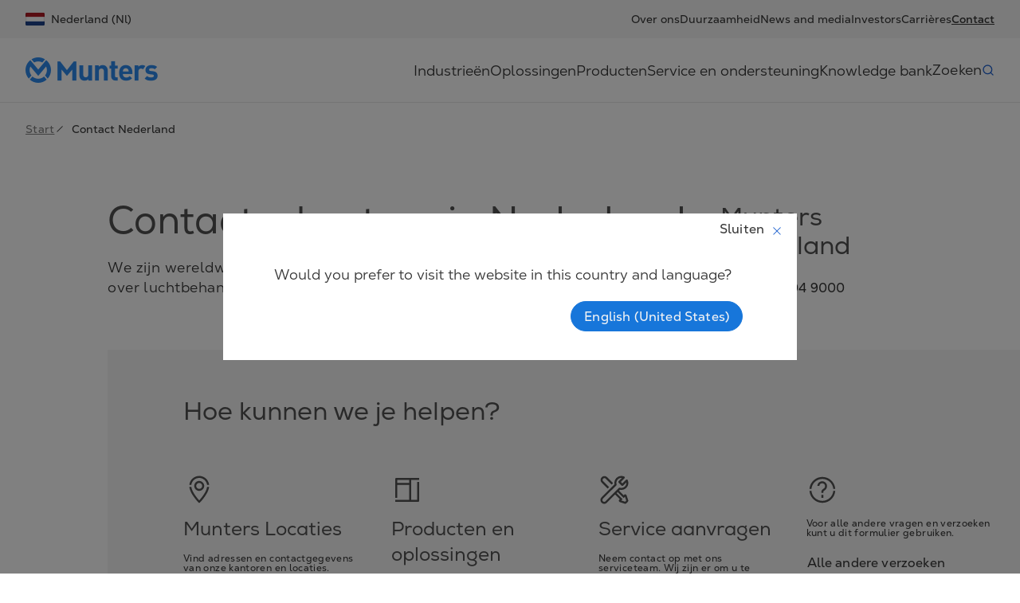

--- FILE ---
content_type: text/html; charset=utf-8
request_url: https://www.munters.com/nl-NL/contact/
body_size: 22706
content:
<!DOCTYPE html><html lang="nl-NL" prefix="og: https://ogp.me/ns#"><head><meta charSet="utf-8"/><meta name="viewport" content="width=device-width, initial-scale=1"/><link rel="preload" as="image" href="/globalassets/digizuite/5922-en-munters-blue.webp?v=638971527463034696"/><link rel="preload" as="image" href="/globalassets/digizuite/13505-en-211910_social_linkedin_icon.webp?v=638971518492863423"/><link rel="preload" as="image" href="/globalassets/digizuite/13632-en-211928_social_youtube_icon-1.webp?v=638971518470607111"/><link rel="preload" as="image" href="/globalassets/digizuite/12121-en-5305153_fb_facebook_facebook-logo_icon.webp?v=638971518487533142"/><link rel="stylesheet" href="/_next/static/css/833b10383ef39624.css" data-precedence="next"/><link rel="stylesheet" href="/_next/static/css/d1c77d1868d5fc56.css" data-precedence="next"/><link rel="stylesheet" href="/_next/static/css/3d3930a07c1626f2.css" data-precedence="next"/><link rel="preload" as="script" fetchPriority="low" href="/_next/static/chunks/webpack-89da8d10735ada20.js"/><script src="/_next/static/chunks/fd9d1056-39ab8ff4303800e7.js" async=""></script><script src="/_next/static/chunks/2117-7f73dcb3df9aab7d.js" async=""></script><script src="/_next/static/chunks/main-app-5616bcaf6e842103.js" async=""></script><script src="/_next/static/chunks/2155-dbb1bc7640dc3f4c.js" async=""></script><script src="/_next/static/chunks/app/%5Blang%5D/%5B%5B...path%5D%5D/page-00e1932db17e05bc.js" async=""></script><link rel="preload" href="https://www.google.com/recaptcha/api.js?render=6LfndwYqAAAAAO5kYOranxm1xXy0q7LcOLPOeL9K" as="script"/><link href="https://www.munters.com/nl-nl/contact/" rel="canonical"/><link href="https://www.munters.com/en-us/contact/" hrefLang="en-US" rel="alternate"/><link href="https://www.munters.com/en-de/contact/" hrefLang="en-DE" rel="alternate"/><link href="https://www.munters.com/de-de/contact/" hrefLang="de-DE" rel="alternate"/><link href="https://www.munters.com/de-ch/contact/" hrefLang="de-CH" rel="alternate"/><link href="https://www.munters.com/en-ch/contact/" hrefLang="en-CH" rel="alternate"/><link href="https://www.munters.com/sv-se/kontakt/" hrefLang="sv-SE" rel="alternate"/><link href="https://www.munters.com/en-gb/contact/" hrefLang="en-GB" rel="alternate"/><link href="https://www.munters.com/da-dk/contact/" hrefLang="da-DK" rel="alternate"/><link href="https://www.munters.com/fi-fi/contact/" hrefLang="fi-FI" rel="alternate"/><link href="https://www.munters.com/pl-pl/contact/" hrefLang="pl-PL" rel="alternate"/><link href="https://www.munters.com/en-sg/contact/" hrefLang="en-SG" rel="alternate"/><link href="https://www.munters.com/en-se/contact/" hrefLang="en-SE" rel="alternate"/><link href="https://www.munters.com/cs-cz/contact/" hrefLang="cs-CZ" rel="alternate"/><link href="https://www.munters.com/en-cz/contact/" hrefLang="en-CZ" rel="alternate"/><link href="https://www.munters.com/en-dk/contact/" hrefLang="en-DK" rel="alternate"/><link href="https://www.munters.com/nl-nl/contact/" hrefLang="nl-NL" rel="alternate"/><link href="https://www.munters.com/en-nl/contact/" hrefLang="en-NL" rel="alternate"/><link href="https://www.munters.com/en-fi/contact/" hrefLang="en-FI" rel="alternate"/><link href="https://www.munters.com/fr-fr/contact/" hrefLang="fr-FR" rel="alternate"/><link href="https://www.munters.com/en-fr/contact/" hrefLang="en-FR" rel="alternate"/><link href="https://www.munters.com/it-it/contact/" hrefLang="it-IT" rel="alternate"/><link href="https://www.munters.com/en-it/contact/" hrefLang="en-IT" rel="alternate"/><link href="https://www.munters.com/en-jp/contact/" hrefLang="en-JP" rel="alternate"/><link href="https://www.munters.com/ko-kr/contact/" hrefLang="ko-KR" rel="alternate"/><link href="https://www.munters.com/en-kr/contact/" hrefLang="en-KR" rel="alternate"/><link href="https://www.munters.com/nb-no/contact/" hrefLang="nb-NO" rel="alternate"/><link href="https://www.munters.com/en-no/contact/" hrefLang="en-NO" rel="alternate"/><link href="https://www.munters.com/en-pl/contact/" hrefLang="en-PL" rel="alternate"/><link href="https://www.munters.com/pt-br/Contato/" hrefLang="pt-BR" rel="alternate"/><link href="https://www.munters.com/en-br/contact/" hrefLang="en-BR" rel="alternate"/><link href="https://www.munters.com/es-es/contact/" hrefLang="es-ES" rel="alternate"/><link href="https://www.munters.com/en-es/contact/" hrefLang="en-ES" rel="alternate"/><link href="https://www.munters.com/tr-tr/contact/" hrefLang="tr-TR" rel="alternate"/><link href="https://www.munters.com/en-tr/contact/" hrefLang="en-TR" rel="alternate"/><link href="https://www.munters.com/ja-jp/contact/" hrefLang="ja-JP" rel="alternate"/><link href="https://www.munters.com/pt-pt/contact/" hrefLang="pt-PT" rel="alternate"/><link href="https://www.munters.com/en-pt/contact/" hrefLang="en-PT" rel="alternate"/><link href="https://www.munters.com/en-id/contact/" hrefLang="en-ID" rel="alternate"/><link href="https://www.munters.com/en-ie/contact/" hrefLang="en-IE" rel="alternate"/><link href="https://www.munters.com/en-in/contact/" hrefLang="en-IN" rel="alternate"/><link href="https://www.munters.com/es-mx/contact/" hrefLang="es-MX" rel="alternate"/><link href="https://www.munters.com/fr-be/contact/" hrefLang="fr-BE" rel="alternate"/><link href="https://www.munters.com/en-be/contact/" hrefLang="en-BE" rel="alternate"/><link href="https://www.munters.com/fr-ch/contact/" hrefLang="fr-CH" rel="alternate"/><link href="https://www.munters.com/it-ch/contact/" hrefLang="it-CH" rel="alternate"/><link href="https://www.munters.com/nl-be/contact/" hrefLang="nl-BE" rel="alternate"/><link href="https://www.munters.com/en-vn/contact/" hrefLang="en-VN" rel="alternate"/><link href="https://www.munters.com/en-th/contact/" hrefLang="en-TH" rel="alternate"/><link href="https://www.munters.com/en-au/contact/" hrefLang="en-AU" rel="alternate"/><link href="https://www.munters.com/en-ae/contact/" hrefLang="en-AE" rel="alternate"/><link href="https://www.munters.com/en-my/contact/" hrefLang="en-MY" rel="alternate"/><link href="https://www.munters.com/en-za/contact/" hrefLang="en-ZA" rel="alternate"/><link href="https://www.munters.com/en-hu/contact/" hrefLang="en-HU" rel="alternate"/><link href="https://www.munters.com/es-ar/contact/" hrefLang="es-AR" rel="alternate"/><link href="https://www.munters.com/en-ar/contact/" hrefLang="en-AR" rel="alternate"/><link href="https://www.munters.com/en-ca/contact/" hrefLang="en-CA" rel="alternate"/><link href="https://www.munters.com/en-ph/contact/" hrefLang="en-PH" rel="alternate"/><link href="https://www.munters.com/en-mx/contact/" hrefLang="en-MX" rel="alternate"/><link href="https://www.munters.com/en-at/contact/" hrefLang="en-AT" rel="alternate"/><link href="https://www.munters.com/de-at/contact/" hrefLang="de-AT" rel="alternate"/><link href="https://www.munters.com/en-us/contact/" hrefLang="x-default" rel="alternate"/><title>Neem contact met ons op in Nederland | Munters</title><meta name="description" content="Neem contact op met Munters in Nederland voor deskundige ondersteuning bij energiezuinige luchtbehandeling en klimaatsoplossingen. Vind lokale contacten en hulp"/><meta name="robots" content="index, follow"/><meta name="og:see_also" content="https://linkedin.com/company/munters"/><meta name="og:see_also" content="https://www.youtube.com/@MuntersAB"/><meta name="og:see_also" content="https://www.facebook.com/muntersglobal"/><meta property="og:title" content="Neem contact met ons op in Nederland"/><meta property="og:description" content="Neem contact op met Munters in Nederland voor deskundige ondersteuning bij energiezuinige luchtbehandeling en klimaatsoplossingen. Vind lokale contacten en hulp"/><meta property="og:url" content="https://www.munters.com/nl-NL/contact/"/><meta property="og:site_name" content="Munters"/><meta property="og:locale" content="nl-NL"/><meta property="og:image" content="https://www.munters.com/globalassets/digizuite/5922-en-munters-blue.webp?v=638971527463034696"/><meta property="og:image:width" content="1200"/><meta property="og:image:height" content="630"/><meta property="og:image:type" content="image/jpeg"/><meta property="og:locale:alternate" content="en-US"/><meta property="og:locale:alternate" content="en-DE"/><meta property="og:locale:alternate" content="de-DE"/><meta property="og:locale:alternate" content="de-CH"/><meta property="og:locale:alternate" content="en-CH"/><meta property="og:locale:alternate" content="sv-SE"/><meta property="og:locale:alternate" content="en-GB"/><meta property="og:locale:alternate" content="da-DK"/><meta property="og:locale:alternate" content="fi-FI"/><meta property="og:locale:alternate" content="pl-PL"/><meta property="og:locale:alternate" content="en-SG"/><meta property="og:locale:alternate" content="en-SE"/><meta property="og:locale:alternate" content="cs-CZ"/><meta property="og:locale:alternate" content="en-CZ"/><meta property="og:locale:alternate" content="en-DK"/><meta property="og:locale:alternate" content="nl-NL"/><meta property="og:locale:alternate" content="en-NL"/><meta property="og:locale:alternate" content="en-FI"/><meta property="og:locale:alternate" content="fr-FR"/><meta property="og:locale:alternate" content="en-FR"/><meta property="og:locale:alternate" content="it-IT"/><meta property="og:locale:alternate" content="en-IT"/><meta property="og:locale:alternate" content="en-JP"/><meta property="og:locale:alternate" content="ko-KR"/><meta property="og:locale:alternate" content="en-KR"/><meta property="og:locale:alternate" content="nb-NO"/><meta property="og:locale:alternate" content="en-NO"/><meta property="og:locale:alternate" content="en-PL"/><meta property="og:locale:alternate" content="pt-BR"/><meta property="og:locale:alternate" content="en-BR"/><meta property="og:locale:alternate" content="es-ES"/><meta property="og:locale:alternate" content="en-ES"/><meta property="og:locale:alternate" content="tr-TR"/><meta property="og:locale:alternate" content="en-TR"/><meta property="og:locale:alternate" content="ja-JP"/><meta property="og:locale:alternate" content="pt-PT"/><meta property="og:locale:alternate" content="en-PT"/><meta property="og:locale:alternate" content="en-ID"/><meta property="og:locale:alternate" content="en-IE"/><meta property="og:locale:alternate" content="en-IN"/><meta property="og:locale:alternate" content="es-MX"/><meta property="og:locale:alternate" content="fr-BE"/><meta property="og:locale:alternate" content="en-BE"/><meta property="og:locale:alternate" content="fr-CH"/><meta property="og:locale:alternate" content="it-CH"/><meta property="og:locale:alternate" content="nl-BE"/><meta property="og:locale:alternate" content="en-VN"/><meta property="og:locale:alternate" content="en-TH"/><meta property="og:locale:alternate" content="en-AU"/><meta property="og:locale:alternate" content="en-AE"/><meta property="og:locale:alternate" content="en-MY"/><meta property="og:locale:alternate" content="en-ZA"/><meta property="og:locale:alternate" content="en-HU"/><meta property="og:locale:alternate" content="es-AR"/><meta property="og:locale:alternate" content="en-AR"/><meta property="og:locale:alternate" content="en-CA"/><meta property="og:locale:alternate" content="en-PH"/><meta property="og:locale:alternate" content="en-MX"/><meta property="og:locale:alternate" content="en-AT"/><meta property="og:locale:alternate" content="de-AT"/><meta property="og:type" content="website"/><meta name="twitter:card" content="summary_large_image"/><meta name="twitter:title" content="Neem contact met ons op in Nederland"/><meta name="twitter:description" content="Neem contact op met Munters in Nederland voor deskundige ondersteuning bij energiezuinige luchtbehandeling en klimaatsoplossingen. Vind lokale contacten en hulp"/><meta name="twitter:image" content="https://www.munters.com/globalassets/digizuite/5922-en-munters-blue.webp?v=638971527463034696"/><link rel="icon" href="/favicon.svg"/><script src="/_next/static/chunks/polyfills-42372ed130431b0a.js" noModule=""></script></head><body class="__variable_1c6d41 __variable_8d429a"><script>(self.__next_s=self.__next_s||[]).push([0,{"type":"application/ld+json","children":"{\"@context\":\"https://schema.org\",\"@type\":\"BreadcrumbList\",\"itemListElement\":[{\"@type\":\"ListItem\",\"position\":1,\"name\":\"Start\",\"item\":\"https://www.munters.com/nl-nl/\"},{\"@type\":\"ListItem\",\"position\":2,\"name\":\"Contact Nederland\"}]}","id":"breadcrumbs-jsonld"}])</script><noscript><iframe src="https://www.googletagmanager.com/ns.html?id=GTM-598ZZTH" height="0" width="0" class="d-none invisible"></iframe></noscript><div class="page"><header class=""><div class="upper d-none d-lg-block" data-gtm-container="Header menu"><div class="container"><div class="row"><div class="col"><a href="https://www.munters.com/nl-nl/languages/?returnPageId=/nl-nl/contact/" class="market"><div class="me-2"><svg xmlns="http://www.w3.org/2000/svg" width="1em" height="1em" fill="none" viewBox="0 0 21 15"><g clip-path="url(#NL_svg__a)"><mask id="NL_svg__b" width="21" height="15" x="0" y="0" maskUnits="userSpaceOnUse" style="mask-type:alpha"><path fill="#fff" d="M19 0H2a2 2 0 0 0-2 2v11a2 2 0 0 0 2 2h17a2 2 0 0 0 2-2V2a2 2 0 0 0-2-2"></path></mask><g mask="url(#NL_svg__b)"><path fill="#fff" d="M19 0H2a2 2 0 0 0-2 2v11a2 2 0 0 0 2 2h17a2 2 0 0 0 2-2V2a2 2 0 0 0-2-2"></path><path fill="#1E448D" fill-rule="evenodd" d="M0 10h21v5H0z" clip-rule="evenodd"></path><path fill="#B01923" fill-rule="evenodd" d="M0 0h21v5H0z" clip-rule="evenodd"></path><path stroke="#000" stroke-opacity="0.1" d="M19 .5H2A1.5 1.5 0 0 0 .5 2v11A1.5 1.5 0 0 0 2 14.5h17a1.5 1.5 0 0 0 1.5-1.5V2A1.5 1.5 0 0 0 19 .5Z"></path></g></g><defs><clipPath id="NL_svg__a"><path fill="#fff" d="M0 0h21v15H0z"></path></clipPath></defs></svg></div>Nederland (Nl)</a><div class="link-container"><a href="https://www.munters.com/nl-nl/over-ons/" class="">Over ons</a><a href="https://www.munters.com/nl-nl/sustainability/" class="">Duurzaamheid</a><a href="https://www.munters.com/nl-nl/news-media/" class="">News and media</a><a href="https://www.munters.com/nl-nl/investors/" class="">Investors</a><a href="https://www.munters.com/nl-nl/carrieres/" class="">Carrières</a><a href="https://www.munters.com/nl-nl/contact/" class="fw-bold text-decoration-underline">Contact</a></div></div></div></div></div><div class="lower"><div class="container"><div class="row"><div class="col"><div class="position-relative"><img src="/globalassets/digizuite/5922-en-munters-blue.webp?v=638971527463034696" class="pe-3" alt="Munters logo"/><a href="https://www.munters.com/nl-nl/" aria-label="Start page" class="position-absolute top-0 end-0 bottom-0 start-0"></a></div><div class="link-container d-none d-lg-flex gap-lg-3 gap-xl-5" data-gtm-container="Main menu"><a href="https://www.munters.com/nl-nl/industrieen/" data-has-submenu="true" data-index="0" style="color:inherit" class="nav-item-with-submenu">Industrieën</a><a href="https://www.munters.com/nl-nl/oplossingen/" data-has-submenu="true" data-index="1" style="color:inherit" class="nav-item-with-submenu">Oplossingen</a><a href="https://www.munters.com/nl-nl/producten-cms/" class="">Producten</a><a href="https://www.munters.com/nl-nl/service-en-ondersteuning/" class="">Service en ondersteuning</a><a href="https://www.munters.com/nl-nl/knowledge-bank/" class="">Knowledge bank</a><button class="d-flex gap-2 align-items-center btn btn-link search-button p-0 border-0" data-gtm-action="Search" data-index="5">Zoeken<span class="d-flex icon-blue search-icon"></span></button></div></div></div></div></div><div class="d-flex d-lg-none gap-3 align-items-center mobile-nav-controls"><a href="https://www.munters.com/nl-nl/languages/?returnPageId=/nl-nl/contact/" class="market d-flex "><svg xmlns="http://www.w3.org/2000/svg" width="1em" height="1em" fill="none" viewBox="0 0 21 15"><g clip-path="url(#NL_svg__a)"><mask id="NL_svg__b" width="21" height="15" x="0" y="0" maskUnits="userSpaceOnUse" style="mask-type:alpha"><path fill="#fff" d="M19 0H2a2 2 0 0 0-2 2v11a2 2 0 0 0 2 2h17a2 2 0 0 0 2-2V2a2 2 0 0 0-2-2"></path></mask><g mask="url(#NL_svg__b)"><path fill="#fff" d="M19 0H2a2 2 0 0 0-2 2v11a2 2 0 0 0 2 2h17a2 2 0 0 0 2-2V2a2 2 0 0 0-2-2"></path><path fill="#1E448D" fill-rule="evenodd" d="M0 10h21v5H0z" clip-rule="evenodd"></path><path fill="#B01923" fill-rule="evenodd" d="M0 0h21v5H0z" clip-rule="evenodd"></path><path stroke="#000" stroke-opacity="0.1" d="M19 .5H2A1.5 1.5 0 0 0 .5 2v11A1.5 1.5 0 0 0 2 14.5h17a1.5 1.5 0 0 0 1.5-1.5V2A1.5 1.5 0 0 0 19 .5Z"></path></g></g><defs><clipPath id="NL_svg__a"><path fill="#fff" d="M0 0h21v15H0z"></path></clipPath></defs></svg></a><button type="button" data-gtm-button-type="Outlined button" data-gtm-action="Search" class="justify-content-between align-items-center gap-2 p-0 btn btn-link"><svg xmlns="http://www.w3.org/2000/svg" viewBox="0 0 32 32" width="24" height="24" class="icon-blue"><path d="m28.707 27.293-1.414 1.414-5.26-5.26A10.95 10.95 0 0 1 15 26C9.272 26 4.558 21.598 4.05 16H6.06c.5 4.493 4.316 8 8.941 8s8.442-3.507 8.941-8h2.013a10.95 10.95 0 0 1-2.506 6.034zM6.059 14c.5-4.493 4.316-8 8.941-8s8.442 3.507 8.941 8h2.008C25.442 8.402 20.728 4 15 4S4.558 8.402 4.05 14z" style="fill:#525252"></path></svg></button><button type="button" data-gtm-button-type="Outlined button" class="justify-content-between align-items-center gap-2 p-0 btn btn-link"><svg xmlns="http://www.w3.org/2000/svg" viewBox="0 0 32 32" width="24" height="24" class="icon-blue"><path d="M26 8v2H6V8zM6 24h20v-2H6zm0-7h20v-2H6z" style="fill:#525252"></path></svg></button></div><div class="menu position-absolute d-none d-lg-flex" style="overflow:auto"></div><div class="mobile-menu position-absolute d-flex d-lg-none flex-column w-100"></div></header><div class="overlay" style="opacity:0"></div><main class="d-flex flex-column"><div class="container"><div class="row"><div class="col"><div class="breadcrumbs" data-gtm-container="Breadcrumb navigation"><div class="d-none d-md-flex align-items-center gap-2"><a href="https://www.munters.com/nl-nl/" class="d-flex align-items-center body-link-2">Start</a><span class="d-flex align-items-center false"><svg xmlns="http://www.w3.org/2000/svg" viewBox="0 0 32 32" width="1em" height="1em" class="me-2 icon-grey"><path d="m8.707 24.707-1.414-1.414 16-16 1.414 1.414z" style="fill:#525252"></path></svg>Contact Nederland</span></div><div class="d-md-none d-flex align-items-center gap-2"><a href="https://www.munters.com/nl-nl/" class="body-link-2 d-flex align-items-center"><svg xmlns="http://www.w3.org/2000/svg" viewBox="0 0 32 32" width="1em" height="1em" class="icon-blue me-2"><path d="M29 15v2H10v-2zM13.707 7.707l-1.414-1.414-9 9a1 1 0 0 0 0 1.414l9 9 1.414-1.414L5.414 16z" style="fill:#525252"></path></svg>Start</a></div></div></div></div></div><div class="container"><div class="row"><div class="d-flex justify-content-between col-md-10 offset-md-1"><div><h1 class="mb-3 mt-9">Contact – kantoor in Nederland</h1><p class="preamble-short">We zijn wereldwijd actief, met lokale vestigingen. Contacteer ons met al je vragen over luchtbehandeling.</p></div><div><h2 class="mt-9 mb-3">Munters Nederland</h2><a href="tel:+31 88 404 9000" class="btn btn-link align-items-center gap-2 justify-content-start d-flex d-md-none px-0 py-1 justify-content-start" data-gtm-button-type="Outlined button"><svg xmlns="http://www.w3.org/2000/svg" viewBox="0 0 32 32" width="1em" height="1em" class="icon-blue"><path d="m28.707 23.707-2.343 2.343c-1.755 1.755-4.06 2.632-6.364 2.632s-4.61-.877-6.364-2.632L5.95 18.364A8.94 8.94 0 0 1 3.313 12 8.94 8.94 0 0 1 5.95 5.636l.342-.343h.001l2-2a1 1 0 0 1 1.414 0l5 5a1 1 0 0 1 0 1.414L10.5 13.914 9.086 12.5l3.5-3.5L9 5.414 7.708 6.706l-.343.344C6.042 8.373 5.313 10.13 5.313 12s.729 3.628 2.051 4.95l7.686 7.686a7.01 7.01 0 0 0 9.9 0L26.586 23 23 19.414l-2.793 2.793a1 1 0 0 1-1.414 0l-6.5-6.5 1.414-1.414 5.793 5.793 2.793-2.793a1 1 0 0 1 1.414 0l5 5a1 1 0 0 1 0 1.414" style="fill:#525252"></path></svg>+31 88 404 9000</a><span class="d-none d-md-flex py-1 justify-content-start align-items-center button-1"><svg xmlns="http://www.w3.org/2000/svg" viewBox="0 0 32 32" width="1em" height="1em" class="icon-blue me-2"><path d="m28.707 23.707-2.343 2.343c-1.755 1.755-4.06 2.632-6.364 2.632s-4.61-.877-6.364-2.632L5.95 18.364A8.94 8.94 0 0 1 3.313 12 8.94 8.94 0 0 1 5.95 5.636l.342-.343h.001l2-2a1 1 0 0 1 1.414 0l5 5a1 1 0 0 1 0 1.414L10.5 13.914 9.086 12.5l3.5-3.5L9 5.414 7.708 6.706l-.343.344C6.042 8.373 5.313 10.13 5.313 12s.729 3.628 2.051 4.95l7.686 7.686a7.01 7.01 0 0 0 9.9 0L26.586 23 23 19.414l-2.793 2.793a1 1 0 0 1-1.414 0l-6.5-6.5 1.414-1.414 5.793 5.793 2.793-2.793a1 1 0 0 1 1.414 0l5 5a1 1 0 0 1 0 1.414" style="fill:#525252"></path></svg>+31 88 404 9000</span></div></div></div></div><div class="container"><div class="row"><div class="my-9 offset-md-1 col"><div class="contact-box background-antracit-100 py-9"><div class="row"><div class="offset-md-1 col"><div class="row"><div class="col"><p class="h2 mb-8">Hoe kunnen we je helpen?</p></div></div><div class="row"><div class="col-lg-3 col-md-6 col-12"><div class="pb-3 pb-lg-0"><img alt="icon" loading="lazy" width="40" height="40" decoding="async" data-nimg="1" style="color:transparent" src="/globalassets/icons/main/location-pin-icon-anthracite-rgb.svg"/><p class="h3 mt-3 contact-page-heading">Munters Locaties</p><p class="caption mb-1">Vind adressen en contactgegevens van onze kantoren en locaties.</p><button type="button" data-gtm-action="Find contact" data-gtm-button-type="Outlined button" class="justify-content-start align-items-center gap-2 d-flex px-0 w-100 text-start btn btn-link"><svg xmlns="http://www.w3.org/2000/svg" viewBox="0 0 32 32" width="1em" height="1em" class="icon-blue" style="transform:rotate(45deg);flex-shrink:0"><path d="M27 17H17v10h-2V17H5v-2h10V5h2v10h10z" style="fill:#525252"></path></svg>Vind een Munters locatie</button><div class="contact-page-divider border-top border-dark-50 my-6"></div></div></div><div class="col-lg-3 col-md-6 col-12"><div class="pb-3 pb-lg-0"><img alt="icon" loading="lazy" width="40" height="40" decoding="async" data-nimg="1" style="color:transparent" src="https://www.munters.com/globalassets/icons/main/products-icon-anthracite-rgb.svg?v=638331401790000000"/><p class="h3 mt-3 contact-page-heading">Producten en oplossingen</p><p class="caption mb-1">Vraag informatie aan over onze producten, toepassingen of oplossingen.</p><button type="button" data-gtm-button-type="Outlined button" class="justify-content-between align-items-center gap-2 d-flex px-0 text-start btn btn-link">Neem contact op met de verkoopafdeling</button><div class="contact-page-divider border-top border-dark-50 my-6"></div></div></div><div class="col-lg-3 col-md-6 col-12"><div class="pb-3 pb-lg-0"><img alt="icon" loading="lazy" width="40" height="40" decoding="async" data-nimg="1" style="color:transparent" src="/globalassets/icons/main/service-icon-anthracite-rgb.svg"/><p class="h3 mt-3 contact-page-heading">Service aanvragen</p><p class="caption mb-1">Neem contact op met ons serviceteam. Wij zijn er om u te ondersteunen.</p><button type="button" data-gtm-button-type="Outlined button" class="justify-content-between align-items-center gap-2 d-flex px-0 text-start btn btn-link">Service aanvragen</button><div class="contact-page-divider border-top border-dark-50 my-6"></div></div></div><div class="col-lg-3 col-md-6 col-12"><div class="pb-3 pb-lg-0"><img alt="icon" loading="lazy" width="40" height="40" decoding="async" data-nimg="1" style="color:transparent" src="/globalassets/icons/main/question-icon-anthracite-rgb.svg"/><p class="h3 mt-3 contact-page-heading"></p><p class="caption mb-1">Voor alle andere vragen en verzoeken kunt u dit formulier gebruiken.</p><button type="button" data-gtm-button-type="Outlined button" class="justify-content-between align-items-center gap-2 d-flex px-0 text-start btn btn-link">Alle andere verzoeken</button></div></div></div><div id="offices"></div><div class="locations" style="opacity:0;height:0px;overflow:hidden"><div class="row"><div class="col"><div class="border-top pt-9 mt-9"><p class="h3">Vind een Munters locatie</p><p>Gebruik de filter om te vinden wat je zoekt</p><form class=""><div class="d-flex gap-3 flex-column"><div style="width:300px"><label class="form-label">Markt</label><select class="form-select"><option value="5308">USA</option><option value="5386">Argentina</option><option value="5387">Australia</option><option value="5388">Austria</option><option value="5389">Bahrain</option><option value="5390">Belgium </option><option value="5391">Bolivia</option><option value="5392">Bosnia and Herzegovina</option><option value="5393">Brazil</option><option value="5394">Bulgaria </option><option value="5395">Canada </option><option value="5396">Chile</option><option value="5397">China</option><option value="5398">Croatia </option><option value="5399">Cyprus</option><option value="5400">Czech Republic</option><option value="5401">Denmark </option><option value="5402">Egypt </option><option value="5403">Estonia</option><option value="5404">Finland </option><option value="5405">France</option><option value="5406">Germany </option><option value="5407">Greece </option><option value="5408">Hungary </option><option value="5409">Iceland </option><option value="5410">India </option><option value="5411">Indonesia </option><option value="5412">Ireland </option><option value="5413">Israel </option><option value="5414">Italy </option><option value="5415">Japan </option><option value="5416">Jordan </option><option value="5417">Korea </option><option value="5418">Kuwait </option><option value="5419">Latvia </option><option value="5420">Lebanon </option><option value="5421">Lithuania </option><option value="5422">Luxembourg </option><option value="5423">Macedonia </option><option value="5424">Malaysia </option><option value="5425">Mexico</option><option value="5426">Montenegro</option><option value="5427" selected="">Netherlands </option><option value="5428">New Zealand</option><option value="5429">Norway </option><option value="5430">Oman </option><option value="5431">Pakistan </option><option value="5432">Philippines </option><option value="5433">Poland </option><option value="5434">Portugal </option><option value="5435">Qatar </option><option value="5436">Romania </option><option value="5437">Saudi Arabia</option><option value="5438">Serbia </option><option value="5439">Singapore </option><option value="5440">Slovakia </option><option value="5441">Slovenia </option><option value="5442">South Africa</option><option value="5443">Spain </option><option value="5444">Sweden</option><option value="5445">Switzerland </option><option value="5446">Thailand </option><option value="5447">Tunisia </option><option value="5448">Turkey </option><option value="5449">U.A.E</option><option value="5451">United Kingdom </option><option value="5452">Vietnam </option></select></div><div style="width:300px"><label class="form-label">Industrieen/Opplossingen</label><select class="form-select"><option value="" selected="">Kies een industrie of opplossing</option><option value="Agriculture">Agricultuur</option><option value="Data Centers">Data Centers</option><option value="Humidity/Temperature Control">Vochtigheids-/Temperatuurregeling</option><option value="Mist Elimination/Mass Transfer/VOC">Misteliminatie, Massaoverdracht, VOC</option></select></div></div></form></div></div></div><div class="mt-6 row"><div class="col"></div></div></div></div></div></div></div></div></div> <div id="wsalayer"></div></main><footer class="py-5"><div class="container"><div style="row-gap:3rem" class="row"><div class="col-md-3"><h2 class="h3" data-gtm-heading="Over ons">Over ons</h2><div class="d-flex flex-column gap-4"><a href="https://www.munters.com/nl-nl/industrieen/" class="main-navigation-1">Industrieën</a><a href="https://www.munters.com/nl-nl/sustainability/" class="main-navigation-1">Duurzaamheid</a><a href="https://www.munters.com/nl-nl/news-media/events/" class="main-navigation-1">Evenementen</a><a href="https://www.munters.com/nl-nl/carrieres/" class="main-navigation-1">Carrières</a><a href="https://www.munters.com/nl-nl/news-media/" class="main-navigation-1">News and media</a></div></div><div class="col-md-3"><h2 class="h3" data-gtm-heading="Hoofdkantoor">Hoofdkantoor</h2><div><p>Munters Group AB</p>
<p>Borgarfjordsgatan 16</p>
<p>164 40 Kista, Sweden</p>
<p>Phone: +46 (0)8 626 63 00&nbsp;&nbsp;</p>
<p><a title="https://maps.app.goo.gl/4cMMYh4Fr8nkv2Dn7" href="https://maps.app.goo.gl/4cMMYh4Fr8nkv2Dn7" target="_blank" rel="noopener">View map</a></p></div></div><div class="col-md-3"><h2 class="h3" data-gtm-heading="Contact">Contact</h2><div class="d-flex flex-column gap-4"><a href="https://www.munters.com/nl-nl/contact/" class="main-navigation-1">Contact</a><a href="https://www.munters.com/nl-nl/service-en-ondersteuning/" class="main-navigation-1">Service en ondersteuning</a></div></div><div class="col-md-3"><h2 class="h3" data-gtm-heading="Volg ons">Volg ons</h2><div class="d-flex"><a href="https://linkedin.com/company/munters" class="p-3"><img src="/globalassets/digizuite/13505-en-211910_social_linkedin_icon.webp?v=638971518492863423" width="16" height="16" alt=""/></a><a href="https://www.youtube.com/@MuntersAB" class="p-3"><img src="/globalassets/digizuite/13632-en-211928_social_youtube_icon-1.webp?v=638971518470607111" width="16" height="16" alt=""/></a><a href="https://www.facebook.com/muntersglobal" class="p-3"><img src="/globalassets/digizuite/12121-en-5305153_fb_facebook_facebook-logo_icon.webp?v=638971518487533142" width="16" height="16" alt=""/></a></div></div><div class="d-flex align-items-center col-md-auto col-12 order-4"><a href="https://www.munters.com/nl-nl/"><picture style="width:165.76px;height:auto;flex-shrink:1"><source srcSet="https://www.munters.com/globalassets/digizuite/16100-en-munters-logotype-blue-rgb.webp?v=638971529012858149&amp;mediaformatid=50394 1280w, https://www.munters.com/globalassets/digizuite/16100-en-munters-logotype-blue-rgb.webp?v=638971529012858149&amp;mediaformatid=50395 2560w, https://www.munters.com/globalassets/digizuite/16100-en-munters-logotype-blue-rgb.webp?v=638971529012858149&amp;mediaformatid=50396 320w, https://www.munters.com/globalassets/digizuite/16100-en-munters-logotype-blue-rgb.webp?v=638971529012858149&amp;mediaformatid=50397 850w" type="image/webp" sizes="(max-width: 320px) 320px, (max-width: 767px) 850px, 1280px"/><img alt="Logo" src="https://www.munters.com/globalassets/digizuite/16100-en-munters-logotype-blue-rgb.webp?v=638971529012858149" style="width:165.76px;height:auto" loading="lazy"/></picture></a></div><div class="d-flex flex-column flex-md-row gap-4 flex-wrap justify-content-center px-md-3 flex-grow-1 align-items-start align-items-md-center col-md-3 order-md-5 order-3"><a href="https://www.munters.com/nl-nl/policies/privacy-notice/" class="button-2">Privacy Notice</a><a href="https://www.munters.com/nl-nl/policies/cookie-policy/" class="button-2">Cookie policy</a><a href="" class="button-2"></a><a href="" class="button-2"></a><a href="https://www.munters.com/nl-nl/policies/legal-notice/" class="button-2">Legal Notice / Impressum</a></div><div class="d-flex align-items-center col-md-auto col-12 order-last"><button type="button" class="button-2 back-to-top p-0 text-nowrap d-flex justify-content-between justify-content-md-between w-100 btn btn-link"><span>Terug naar boven</span><svg xmlns="http://www.w3.org/2000/svg" viewBox="0 0 32 32" width="1em" height="1em" class="ms-2 icon-blue"><path d="M15 10h2v19h-2zm1.707-6.707a1 1 0 0 0-1.414 0l-8 8 1.414 1.414L16 5.414l7.293 7.293 1.414-1.414z" style="fill:#525252"></path></svg></button></div></div></div></footer></div><div id="portal-root"></div><script src="/_next/static/chunks/webpack-89da8d10735ada20.js" async=""></script><script>(self.__next_f=self.__next_f||[]).push([0]);self.__next_f.push([2,null])</script><script>self.__next_f.push([1,"1:HL[\"/_next/static/css/833b10383ef39624.css\",\"style\"]\n2:HL[\"/_next/static/css/d1c77d1868d5fc56.css\",\"style\"]\n3:HL[\"/_next/static/css/3d3930a07c1626f2.css\",\"style\"]\n"])</script><script>self.__next_f.push([1,"4:I[12846,[],\"\"]\n7:I[4707,[],\"\"]\na:I[36423,[],\"\"]\nc:I[61060,[],\"\"]\n8:[\"lang\",\"nl-NL\",\"d\"]\n9:[\"path\",\"contact\",\"oc\"]\nd:[]\n"])</script><script>self.__next_f.push([1,"0:[\"$\",\"$L4\",null,{\"buildId\":\"piaFDrs2qByp6mTs1fwVK\",\"assetPrefix\":\"\",\"urlParts\":[\"\",\"nl-NL\",\"contact\",\"\"],\"initialTree\":[\"\",{\"children\":[[\"lang\",\"nl-NL\",\"d\"],{\"children\":[[\"path\",\"contact\",\"oc\"],{\"children\":[\"__PAGE__\",{}]}]},\"$undefined\",\"$undefined\",true]}],\"initialSeedData\":[\"\",{\"children\":[[\"lang\",\"nl-NL\",\"d\"],{\"children\":[[\"path\",\"contact\",\"oc\"],{\"children\":[\"__PAGE__\",{},[[\"$L5\",\"$L6\",[[\"$\",\"link\",\"0\",{\"rel\":\"stylesheet\",\"href\":\"/_next/static/css/d1c77d1868d5fc56.css\",\"precedence\":\"next\",\"crossOrigin\":\"$undefined\"}],[\"$\",\"link\",\"1\",{\"rel\":\"stylesheet\",\"href\":\"/_next/static/css/3d3930a07c1626f2.css\",\"precedence\":\"next\",\"crossOrigin\":\"$undefined\"}]]],null],null]},[null,[\"$\",\"$L7\",null,{\"parallelRouterKey\":\"children\",\"segmentPath\":[\"children\",\"$8\",\"children\",\"$9\",\"children\"],\"error\":\"$undefined\",\"errorStyles\":\"$undefined\",\"errorScripts\":\"$undefined\",\"template\":[\"$\",\"$La\",null,{}],\"templateStyles\":\"$undefined\",\"templateScripts\":\"$undefined\",\"notFound\":\"$undefined\",\"notFoundStyles\":\"$undefined\"}]],null]},[[[[\"$\",\"link\",\"0\",{\"rel\":\"stylesheet\",\"href\":\"/_next/static/css/833b10383ef39624.css\",\"precedence\":\"next\",\"crossOrigin\":\"$undefined\"}]],[\"$\",\"html\",null,{\"lang\":\"nl-NL\",\"prefix\":\"og: https://ogp.me/ns#\",\"children\":[[\"$\",\"head\",null,{}],[\"$\",\"body\",null,{\"className\":\"__variable_1c6d41 __variable_8d429a\",\"children\":[[\"$\",\"$L7\",null,{\"parallelRouterKey\":\"children\",\"segmentPath\":[\"children\",\"$8\",\"children\"],\"error\":\"$undefined\",\"errorStyles\":\"$undefined\",\"errorScripts\":\"$undefined\",\"template\":[\"$\",\"$La\",null,{}],\"templateStyles\":\"$undefined\",\"templateScripts\":\"$undefined\",\"notFound\":\"$undefined\",\"notFoundStyles\":\"$undefined\"}],[\"$\",\"div\",null,{\"id\":\"portal-root\"}]]}]]}]],null],null]},[null,[\"$\",\"$L7\",null,{\"parallelRouterKey\":\"children\",\"segmentPath\":[\"children\"],\"error\":\"$undefined\",\"errorStyles\":\"$undefined\",\"errorScripts\":\"$undefined\",\"template\":[\"$\",\"$La\",null,{}],\"templateStyles\":\"$undefined\",\"templateScripts\":\"$undefined\",\"notFound\":[[\"$\",\"title\",null,{\"children\":\"404: This page could not be found.\"}],[\"$\",\"div\",null,{\"style\":{\"fontFamily\":\"system-ui,\\\"Segoe UI\\\",Roboto,Helvetica,Arial,sans-serif,\\\"Apple Color Emoji\\\",\\\"Segoe UI Emoji\\\"\",\"height\":\"100vh\",\"textAlign\":\"center\",\"display\":\"flex\",\"flexDirection\":\"column\",\"alignItems\":\"center\",\"justifyContent\":\"center\"},\"children\":[\"$\",\"div\",null,{\"children\":[[\"$\",\"style\",null,{\"dangerouslySetInnerHTML\":{\"__html\":\"body{color:#000;background:#fff;margin:0}.next-error-h1{border-right:1px solid rgba(0,0,0,.3)}@media (prefers-color-scheme:dark){body{color:#fff;background:#000}.next-error-h1{border-right:1px solid rgba(255,255,255,.3)}}\"}}],[\"$\",\"h1\",null,{\"className\":\"next-error-h1\",\"style\":{\"display\":\"inline-block\",\"margin\":\"0 20px 0 0\",\"padding\":\"0 23px 0 0\",\"fontSize\":24,\"fontWeight\":500,\"verticalAlign\":\"top\",\"lineHeight\":\"49px\"},\"children\":\"404\"}],[\"$\",\"div\",null,{\"style\":{\"display\":\"inline-block\"},\"children\":[\"$\",\"h2\",null,{\"style\":{\"fontSize\":14,\"fontWeight\":400,\"lineHeight\":\"49px\",\"margin\":0},\"children\":\"This page could not be found.\"}]}]]}]}]],\"notFoundStyles\":[]}]],null],\"couldBeIntercepted\":false,\"initialHead\":[null,\"$Lb\"],\"globalErrorComponent\":\"$c\",\"missingSlots\":\"$Wd\"}]\n"])</script><script>self.__next_f.push([1,"e:I[65096,[\"2155\",\"static/chunks/2155-dbb1bc7640dc3f4c.js\",\"4116\",\"static/chunks/app/%5Blang%5D/%5B%5B...path%5D%5D/page-00e1932db17e05bc.js\"],\"default\"]\nf:I[88003,[\"2155\",\"static/chunks/2155-dbb1bc7640dc3f4c.js\",\"4116\",\"static/chunks/app/%5Blang%5D/%5B%5B...path%5D%5D/page-00e1932db17e05bc.js\"],\"\"]\n10:I[79412,[\"2155\",\"static/chunks/2155-dbb1bc7640dc3f4c.js\",\"4116\",\"static/chunks/app/%5Blang%5D/%5B%5B...path%5D%5D/page-00e1932db17e05bc.js\"],\"EditContextProvider\"]\n11:I[75462,[\"2155\",\"static/chunks/2155-dbb1bc7640dc3f4c.js\",\"4116\",\"static/chunks/app/%5Blang%5D/%5B%5B...path%5D%5D/page-00e1932db17e05bc.js\"],\"QuickNavigator\"]\n12:I[36966,[\"2155\",\"static/chunks/2155-dbb1bc7640dc3f4c.js\",\"4116\",\"static/chunks/app/%5Blang%5D/%5B%5B...path%5D%5D/page-00e1932db17e05bc.js\"],\"default\"]\n13:I[26628,[\"2155\",\"static/chunks/2155-dbb1bc7640dc3f4c.js\",\"4116\",\"static/chunks/app/%5Blang%5D/%5B%5B...path%5D%5D/page-00e1932db17e05bc.js\"],\"Container\"]\n14:I[26628,[\"2155\",\"static/chunks/2155-dbb1bc7640dc3f4c.js\",\"4116\",\"static/chunks/app/%5Blang%5D/%5B%5B...path%5D%5D/page-00e1932db17e05bc.js\"],\"Row\"]\n15:I[26628,[\"2155\",\"static/chunks/2155-dbb1bc7640dc3f4c.js\",\"4116\",\"static/chunks/app/%5Blang%5D/%5B%5B...path%5D%5D/page-00e1932db17e05bc.js\"],\"Col\"]\n16:I[37583,[\"2155\",\"static/chunks/2155-dbb1bc7640dc3f4c.js\",\"4116\",\"static/chunks/app/%5Blang%5D/%5B%5B...path%5D%5D/page-00e1932db17e05bc.js\"],\"Link\"]\n17:I[20014,[\"2155\",\"static/chunks/2155-dbb1bc7640dc3f4c.js\",\"4116\",\"static/chunks/app/%5Blang%5D/%5B%5B...path%5D%5D/page-00e1932db17e05bc.js\"],\"Flag\"]\n18:I[71360,[\"2155\",\"static/chunks/2155-dbb1bc7640dc3f4c.js\",\"4116\",\"static/chunks/app/%5Blang%5D/%5B%5B...path%5D%5D/page-00e1932db17e05bc.js\"],\"default\"]\n19:I[55859,[\"2155\",\"static/chunks/2155-dbb1bc7640dc3f4c.js\",\"4116\",\"static/chunks/app/%5Blang%5D/%5B%5B...path%5D%5D/page-00e1932db17e05bc.js\"],\"default\"]\n"])</script><script>self.__next_f.push([1,"6:[[\"$\",\"$Le\",null,{\"dataLayer\":{\"event\":\"Pageview\",\"pageId\":\"5311\",\"pageType\":\"ContactPage\",\"pageLocation\":\"http://127.0.0.1/nl-NL/contact\",\"pageTitle\":\"Neem contact met ons op in Nederland | Munters\",\"country\":\"Netherlands\",\"productGroup\":\"$undefined\",\"productType\":\"$undefined\",\"productSeries\":\"$undefined\",\"businessArea\":\"$undefined\",\"industry\":\"$undefined\",\"application\":\"$undefined\",\"contentTags\":\"$undefined\",\"userStatus\":\"guest\",\"userType\":\"external\",\"errorCode\":\"$undefined\"},\"googleTagManagerId\":\"GTM-598ZZTH\"}],[\"$\",\"$Lf\",null,{\"src\":\"https://www.google.com/recaptcha/api.js?render=6LfndwYqAAAAAO5kYOranxm1xXy0q7LcOLPOeL9K\"}],[\"$\",\"$Lf\",null,{\"id\":\"breadcrumbs-jsonld\",\"type\":\"application/ld+json\",\"strategy\":\"beforeInteractive\",\"dangerouslySetInnerHTML\":{\"__html\":\"{\\\"@context\\\":\\\"https://schema.org\\\",\\\"@type\\\":\\\"BreadcrumbList\\\",\\\"itemListElement\\\":[{\\\"@type\\\":\\\"ListItem\\\",\\\"position\\\":1,\\\"name\\\":\\\"Start\\\",\\\"item\\\":\\\"https://www.munters.com/nl-nl/\\\"},{\\\"@type\\\":\\\"ListItem\\\",\\\"position\\\":2,\\\"name\\\":\\\"Contact Nederland\\\"}]}\"}}],\"$undefined\",\"\",\"\",false,false,false,[[\"$\",\"link\",null,{\"href\":\"https://www.munters.com/nl-nl/contact/\",\"rel\":\"canonical\"}],\"$undefined\",[[\"$\",\"link\",\"0\",{\"href\":\"https://www.munters.com/en-us/contact/\",\"hrefLang\":\"en-US\",\"rel\":\"alternate\"}],[\"$\",\"link\",\"1\",{\"href\":\"https://www.munters.com/en-de/contact/\",\"hrefLang\":\"en-DE\",\"rel\":\"alternate\"}],[\"$\",\"link\",\"2\",{\"href\":\"https://www.munters.com/de-de/contact/\",\"hrefLang\":\"de-DE\",\"rel\":\"alternate\"}],[\"$\",\"link\",\"3\",{\"href\":\"https://www.munters.com/de-ch/contact/\",\"hrefLang\":\"de-CH\",\"rel\":\"alternate\"}],[\"$\",\"link\",\"4\",{\"href\":\"https://www.munters.com/en-ch/contact/\",\"hrefLang\":\"en-CH\",\"rel\":\"alternate\"}],[\"$\",\"link\",\"5\",{\"href\":\"https://www.munters.com/sv-se/kontakt/\",\"hrefLang\":\"sv-SE\",\"rel\":\"alternate\"}],[\"$\",\"link\",\"6\",{\"href\":\"https://www.munters.com/en-gb/contact/\",\"hrefLang\":\"en-GB\",\"rel\":\"alternate\"}],[\"$\",\"link\",\"7\",{\"href\":\"https://www.munters.com/da-dk/contact/\",\"hrefLang\":\"da-DK\",\"rel\":\"alternate\"}],[\"$\",\"link\",\"8\",{\"href\":\"https://www.munters.com/fi-fi/contact/\",\"hrefLang\":\"fi-FI\",\"rel\":\"alternate\"}],[\"$\",\"link\",\"9\",{\"href\":\"https://www.munters.com/pl-pl/contact/\",\"hrefLang\":\"pl-PL\",\"rel\":\"alternate\"}],[\"$\",\"link\",\"10\",{\"href\":\"https://www.munters.com/en-sg/contact/\",\"hrefLang\":\"en-SG\",\"rel\":\"alternate\"}],[\"$\",\"link\",\"11\",{\"href\":\"https://www.munters.com/en-se/contact/\",\"hrefLang\":\"en-SE\",\"rel\":\"alternate\"}],[\"$\",\"link\",\"12\",{\"href\":\"https://www.munters.com/cs-cz/contact/\",\"hrefLang\":\"cs-CZ\",\"rel\":\"alternate\"}],[\"$\",\"link\",\"13\",{\"href\":\"https://www.munters.com/en-cz/contact/\",\"hrefLang\":\"en-CZ\",\"rel\":\"alternate\"}],[\"$\",\"link\",\"14\",{\"href\":\"https://www.munters.com/en-dk/contact/\",\"hrefLang\":\"en-DK\",\"rel\":\"alternate\"}],[\"$\",\"link\",\"15\",{\"href\":\"https://www.munters.com/nl-nl/contact/\",\"hrefLang\":\"nl-NL\",\"rel\":\"alternate\"}],[\"$\",\"link\",\"16\",{\"href\":\"https://www.munters.com/en-nl/contact/\",\"hrefLang\":\"en-NL\",\"rel\":\"alternate\"}],[\"$\",\"link\",\"17\",{\"href\":\"https://www.munters.com/en-fi/contact/\",\"hrefLang\":\"en-FI\",\"rel\":\"alternate\"}],[\"$\",\"link\",\"18\",{\"href\":\"https://www.munters.com/fr-fr/contact/\",\"hrefLang\":\"fr-FR\",\"rel\":\"alternate\"}],[\"$\",\"link\",\"19\",{\"href\":\"https://www.munters.com/en-fr/contact/\",\"hrefLang\":\"en-FR\",\"rel\":\"alternate\"}],[\"$\",\"link\",\"20\",{\"href\":\"https://www.munters.com/it-it/contact/\",\"hrefLang\":\"it-IT\",\"rel\":\"alternate\"}],[\"$\",\"link\",\"21\",{\"href\":\"https://www.munters.com/en-it/contact/\",\"hrefLang\":\"en-IT\",\"rel\":\"alternate\"}],[\"$\",\"link\",\"22\",{\"href\":\"https://www.munters.com/en-jp/contact/\",\"hrefLang\":\"en-JP\",\"rel\":\"alternate\"}],[\"$\",\"link\",\"23\",{\"href\":\"https://www.munters.com/ko-kr/contact/\",\"hrefLang\":\"ko-KR\",\"rel\":\"alternate\"}],[\"$\",\"link\",\"24\",{\"href\":\"https://www.munters.com/en-kr/contact/\",\"hrefLang\":\"en-KR\",\"rel\":\"alternate\"}],[\"$\",\"link\",\"25\",{\"href\":\"https://www.munters.com/nb-no/contact/\",\"hrefLang\":\"nb-NO\",\"rel\":\"alternate\"}],[\"$\",\"link\",\"26\",{\"href\":\"https://www.munters.com/en-no/contact/\",\"hrefLang\":\"en-NO\",\"rel\":\"alternate\"}],[\"$\",\"link\",\"27\",{\"href\":\"https://www.munters.com/en-pl/contact/\",\"hrefLang\":\"en-PL\",\"rel\":\"alternate\"}],[\"$\",\"link\",\"28\",{\"href\":\"https://www.munters.com/pt-br/Contato/\",\"hrefLang\":\"pt-BR\",\"rel\":\"alternate\"}],[\"$\",\"link\",\"29\",{\"href\":\"https://www.munters.com/en-br/contact/\",\"hrefLang\":\"en-BR\",\"rel\":\"alternate\"}],[\"$\",\"link\",\"30\",{\"href\":\"https://www.munters.com/es-es/contact/\",\"hrefLang\":\"es-ES\",\"rel\":\"alternate\"}],[\"$\",\"link\",\"31\",{\"href\":\"https://www.munters.com/en-es/contact/\",\"hrefLang\":\"en-ES\",\"rel\":\"alternate\"}],[\"$\",\"link\",\"32\",{\"href\":\"https://www.munters.com/tr-tr/contact/\",\"hrefLang\":\"tr-TR\",\"rel\":\"alternate\"}],[\"$\",\"link\",\"33\",{\"href\":\"https://www.munters.com/en-tr/contact/\",\"hrefLang\":\"en-TR\",\"rel\":\"alternate\"}],[\"$\",\"link\",\"34\",{\"href\":\"https://www.munters.com/ja-jp/contact/\",\"hrefLang\":\"ja-JP\",\"rel\":\"alternate\"}],[\"$\",\"link\",\"35\",{\"href\":\"https://www.munters.com/pt-pt/contact/\",\"hrefLang\":\"pt-PT\",\"rel\":\"alternate\"}],[\"$\",\"link\",\"36\",{\"href\":\"https://www.munters.com/en-pt/contact/\",\"hrefLang\":\"en-PT\",\"rel\":\"alternate\"}],[\"$\",\"link\",\"37\",{\"href\":\"https://www.munters.com/en-id/contact/\",\"hrefLang\":\"en-ID\",\"rel\":\"alternate\"}],[\"$\",\"link\",\"38\",{\"href\":\"https://www.munters.com/en-ie/contact/\",\"hrefLang\":\"en-IE\",\"rel\":\"alternate\"}],[\"$\",\"link\",\"39\",{\"href\":\"https://www.munters.com/en-in/contact/\",\"hrefLang\":\"en-IN\",\"rel\":\"alternate\"}],[\"$\",\"link\",\"40\",{\"href\":\"https://www.munters.com/es-mx/contact/\",\"hrefLang\":\"es-MX\",\"rel\":\"alternate\"}],[\"$\",\"link\",\"41\",{\"href\":\"https://www.munters.com/fr-be/contact/\",\"hrefLang\":\"fr-BE\",\"rel\":\"alternate\"}],[\"$\",\"link\",\"42\",{\"href\":\"https://www.munters.com/en-be/contact/\",\"hrefLang\":\"en-BE\",\"rel\":\"alternate\"}],[\"$\",\"link\",\"43\",{\"href\":\"https://www.munters.com/fr-ch/contact/\",\"hrefLang\":\"fr-CH\",\"rel\":\"alternate\"}],[\"$\",\"link\",\"44\",{\"href\":\"https://www.munters.com/it-ch/contact/\",\"hrefLang\":\"it-CH\",\"rel\":\"alternate\"}],[\"$\",\"link\",\"45\",{\"href\":\"https://www.munters.com/nl-be/contact/\",\"hrefLang\":\"nl-BE\",\"rel\":\"alternate\"}],[\"$\",\"link\",\"46\",{\"href\":\"https://www.munters.com/en-vn/contact/\",\"hrefLang\":\"en-VN\",\"rel\":\"alternate\"}],[\"$\",\"link\",\"47\",{\"href\":\"https://www.munters.com/en-th/contact/\",\"hrefLang\":\"en-TH\",\"rel\":\"alternate\"}],[\"$\",\"link\",\"48\",{\"href\":\"https://www.munters.com/en-au/contact/\",\"hrefLang\":\"en-AU\",\"rel\":\"alternate\"}],[\"$\",\"link\",\"49\",{\"href\":\"https://www.munters.com/en-ae/contact/\",\"hrefLang\":\"en-AE\",\"rel\":\"alternate\"}],[\"$\",\"link\",\"50\",{\"href\":\"https://www.munters.com/en-my/contact/\",\"hrefLang\":\"en-MY\",\"rel\":\"alternate\"}],[\"$\",\"link\",\"51\",{\"href\":\"https://www.munters.com/en-za/contact/\",\"hrefLang\":\"en-ZA\",\"rel\":\"alternate\"}],[\"$\",\"link\",\"52\",{\"href\":\"https://www.munters.com/en-hu/contact/\",\"hrefLang\":\"en-HU\",\"rel\":\"alternate\"}],[\"$\",\"link\",\"53\",{\"href\":\"https://www.munters.com/es-ar/contact/\",\"hrefLang\":\"es-AR\",\"rel\":\"alternate\"}],[\"$\",\"link\",\"54\",{\"href\":\"https://www.munters.com/en-ar/contact/\",\"hrefLang\":\"en-AR\",\"rel\":\"alternate\"}],[\"$\",\"link\",\"55\",{\"href\":\"https://www.munters.com/en-ca/contact/\",\"hrefLang\":\"en-CA\",\"rel\":\"alternate\"}],[\"$\",\"link\",\"56\",{\"href\":\"https://www.munters.com/en-ph/contact/\",\"hrefLang\":\"en-PH\",\"rel\":\"alternate\"}],[\"$\",\"link\",\"57\",{\"href\":\"https://www.munters.com/en-mx/contact/\",\"hrefLang\":\"en-MX\",\"rel\":\"alternate\"}],[\"$\",\"link\",\"58\",{\"href\":\"https://www.munters.com/en-at/contact/\",\"hrefLang\":\"en-AT\",\"rel\":\"alternate\"}],[\"$\",\"link\",\"59\",{\"href\":\"https://www.munters.com/de-at/contact/\",\"hrefLang\":\"de-AT\",\"rel\":\"alternate\"}]],[\"$\",\"link\",null,{\"href\":\"https://www.munters.com/en-us/contact/\",\"hrefLang\":\"x-default\",\"rel\":\"alternate\"}]],false,[\"$\",\"noscript\",null,{\"children\":[\"$\",\"iframe\",null,{\"src\":\"https://www.googletagmanager.com/ns.html?id=GTM-598ZZTH\",\"height\":\"0\",\"width\":\"0\",\"className\":\"d-none invisible\"}]}],[\"$\",\"$L10\",null,{\"mode\":\"DEFAULT\",\"children\":[[\"$\",\"$L11\",null,{\"pageId\":5311,\"locale\":\"nl-NL\",\"isCommerce\":false}],[\"$\",\"div\",null,{\"className\":\"page\",\"children\":[[\"$\",\"$L12\",null,{\"data\":{\"logo\":{\"imageBlock\":{\"altText\":\"\",\"crops\":{\"16:9 Widescreen\":\"/globalassets/digizuite/30155-en-munters-blue-169-widescreen.webp?v=638876416085466667\",\"1:1 Square\":\"/globalassets/digizuite/30154-en-munters-blue-11-square.webp?v=638876416000833333\",\"4:1 Banner\":\"/globalassets/digizuite/30153-en-munters-blue-41-banner.webp?v=638876415816633333\",\"3:2 Standard photo\":\"/globalassets/digizuite/30152-en-munters-blue-32-standard-photo.webp?v=638876415814366667\"},\"assetType\":\"dzimage\",\"formats\":{\"1280w\":\"mediaformatid=50394\",\"2560w\":\"mediaformatid=50395\",\"320w\":\"mediaformatid=50396\",\"850w\":\"mediaformatid=50397\"},\"usage\":\"\",\"description\":\"\",\"copyrightInformation\":\"\",\"mediaType\":\"images\",\"assetId\":5922,\"fileName\":\"5922-en-munters-blue.webp?v=638971527463034696\",\"displayName\":\"munters-blue\",\"originalAssetPath\":\"/globalassets/digizuite/5922-en-munters-blue.webp?v=638971527463034696\",\"hostAddress\":\"https://www.munters.com\",\"autoplay\":false,\"mediaContentLink\":{\"id\":5922,\"workId\":0,\"guidValue\":\"00001722-b892-431a-bedf-7226e2ceddcb\",\"providerName\":\"DIGI\",\"url\":\"/globalassets/digizuite/5922-en-munters-blue.webp\"}},\"linkUrl\":\"https://www.munters.com/nl-nl/\"},\"corporateMenu\":[{\"container\":false,\"selected\":false,\"linkUrl\":\"https://www.munters.com/nl-nl/over-ons/\",\"linkText\":\"Over ons\",\"items\":[],\"contentLink\":\"468\"},{\"container\":false,\"selected\":false,\"linkUrl\":\"https://www.munters.com/nl-nl/sustainability/\",\"linkText\":\"Duurzaamheid\",\"items\":[],\"contentLink\":\"482\"},{\"container\":false,\"selected\":false,\"linkUrl\":\"https://www.munters.com/nl-nl/news-media/\",\"linkText\":\"News and media\",\"items\":[],\"contentLink\":\"5748\"},{\"container\":false,\"selected\":false,\"linkUrl\":\"https://www.munters.com/nl-nl/investors/\",\"linkText\":\"Investors\",\"items\":[],\"contentLink\":\"508\"},{\"container\":false,\"selected\":false,\"linkUrl\":\"https://www.munters.com/nl-nl/carrieres/\",\"linkText\":\"Carrières\",\"items\":[],\"contentLink\":\"509\"},{\"container\":false,\"selected\":true,\"linkUrl\":\"https://www.munters.com/nl-nl/contact/\",\"linkText\":\"Contact\",\"items\":[],\"contentLink\":\"5311\"}],\"mainNavigation\":[{\"container\":false,\"selected\":false,\"linkUrl\":\"https://www.munters.com/nl-nl/industrieen/\",\"linkText\":\"Industrieën\",\"items\":[{\"container\":false,\"selected\":false,\"linkUrl\":\"https://www.munters.com/nl-nl/industrieen/auto-industrie/\",\"linkText\":\"Auto-industrie\",\"target\":\"_self\",\"items\":[],\"contentLink\":\"37\"},{\"container\":false,\"selected\":false,\"linkUrl\":\"https://www.munters.com/nl-nl/industrieen/batterij/\",\"linkText\":\"Batterij\",\"target\":\"_self\",\"items\":[],\"contentLink\":\"6411\"},{\"container\":false,\"selected\":false,\"linkUrl\":\"https://www.munters.com/nl-nl/industrieen/chemische-stoffen-en-kunstmest/\",\"linkText\":\"Chemische stoffen en kunstmest\",\"target\":\"_self\",\"items\":[],\"contentLink\":\"53\"},{\"container\":false,\"selected\":false,\"linkUrl\":\"https://www.munters.com/nl-nl/industrieen/bouw-infrastructuur/\",\"linkText\":\"Bouw en infrastructuur\",\"target\":\"_self\",\"items\":[],\"contentLink\":\"41\"},{\"container\":false,\"selected\":false,\"linkUrl\":\"https://www.munters.com/nl-nl/industrieen/data-centers/\",\"linkText\":\"Datacenters\",\"target\":\"_self\",\"items\":[{\"container\":false,\"selected\":false,\"linkUrl\":\"https://www.munters.com/nl-nl/industrieen/data-centers/lucht-koeling/\",\"linkText\":\"Luchtkoeling\",\"target\":\"_self\",\"items\":[],\"contentLink\":\"1752\"},{\"container\":false,\"selected\":false,\"linkUrl\":\"https://www.munters.com/nl-nl/industrieen/data-centers/vloeistof-koeling/\",\"linkText\":\"Vloeistofkoeling\",\"target\":\"_self\",\"items\":[],\"contentLink\":\"1705\"},{\"container\":false,\"selected\":false,\"linkUrl\":\"https://www.munters.com/nl-nl/industrieen/data-centers/heat-reuse/\",\"linkText\":\"Hergebruik van warmte\",\"target\":\"_self\",\"items\":[],\"contentLink\":\"10634\"},{\"container\":false,\"selected\":false,\"linkUrl\":\"https://www.munters.com/nl-nl/industrieen/data-centers/bevochtiging/\",\"linkText\":\"Bevochtiging\",\"target\":\"_self\",\"items\":[],\"contentLink\":\"1758\"},{\"container\":false,\"selected\":false,\"linkUrl\":\"https://www.munters.com/nl-nl/industrieen/data-centers/besturings-systemen/\",\"linkText\":\"Besturingssystemen\",\"target\":\"_self\",\"items\":[],\"contentLink\":\"1762\"}],\"contentLink\":\"1095\"},{\"container\":false,\"selected\":false,\"linkUrl\":\"https://www.munters.com/nl-nl/industrieen/defensie-luchtvaart-ruimtevaart/\",\"linkText\":\"Defensie en lucht- en ruimtevaart\",\"target\":\"_self\",\"items\":[{\"container\":false,\"selected\":false,\"linkUrl\":\"https://www.munters.com/nl-nl/industrieen/defensie-luchtvaart-ruimtevaart/burgerluchtvaart-ruimtevaart/\",\"linkText\":\"Burgerluchtvaart en ruimtevaart\",\"target\":\"_self\",\"items\":[],\"contentLink\":\"60\"},{\"container\":false,\"selected\":false,\"linkUrl\":\"https://www.munters.com/nl-nl/industrieen/defensie-luchtvaart-ruimtevaart/militaire-bases/\",\"linkText\":\"Militaire bases\",\"target\":\"_self\",\"items\":[],\"contentLink\":\"59\"},{\"container\":false,\"selected\":false,\"linkUrl\":\"https://www.munters.com/nl-nl/industrieen/defensie-luchtvaart-ruimtevaart/militaire-voertuigen-systemen/\",\"linkText\":\"Militaire voertuigen en systemen\",\"target\":\"_self\",\"items\":[],\"contentLink\":\"58\"}],\"contentLink\":\"57\"},{\"container\":false,\"selected\":false,\"linkUrl\":\"https://www.munters.com/nl-nl/industrieen/elektronica/\",\"linkText\":\"Elektronica\",\"target\":\"_self\",\"items\":[{\"container\":false,\"selected\":false,\"linkUrl\":\"https://www.munters.com/nl-nl/industrieen/elektronica/aandrijvingen-motoren-productie/\",\"linkText\":\"Productie van aandrijvingen en motoren\",\"target\":\"_self\",\"items\":[],\"contentLink\":\"64\"},{\"container\":false,\"selected\":false,\"linkUrl\":\"https://www.munters.com/nl-nl/industrieen/elektronica/productie-van-halfgeleiders/\",\"linkText\":\"Productie van halfgeleiders\",\"target\":\"_self\",\"items\":[],\"contentLink\":\"63\"}],\"contentLink\":\"61\"},{\"container\":false,\"selected\":false,\"linkUrl\":\"https://www.munters.com/nl-nl/industrieen/voedsel-en-landbouw/\",\"linkText\":\"Voedsel en landbouw\",\"target\":\"_self\",\"items\":[{\"container\":false,\"selected\":false,\"linkUrl\":\"https://www.munters.com/nl-nl/industrieen/voedsel-en-landbouw/bakkerijen/\",\"linkText\":\"Bakkerijen\",\"target\":\"_self\",\"items\":[],\"contentLink\":\"321\"},{\"container\":false,\"selected\":false,\"linkUrl\":\"https://www.munters.com/nl-nl/industrieen/voedsel-en-landbouw/brouwerijen-en-dranken/\",\"linkText\":\"Brouwerijen en dranken\",\"target\":\"_self\",\"items\":[],\"contentLink\":\"322\"},{\"container\":false,\"selected\":false,\"linkUrl\":\"https://www.munters.com/nl-nl/industrieen/voedsel-en-landbouw/zoetwaren/\",\"linkText\":\"Zoetwaren\",\"target\":\"_self\",\"items\":[{\"container\":false,\"selected\":false,\"linkUrl\":\"https://www.munters.com/nl-nl/industrieen/voedsel-en-landbouw/zoetwaren/chocolade-productie/\",\"linkText\":\"Chocoladeproductie\",\"target\":\"_self\",\"items\":[],\"contentLink\":\"5030\"}],\"contentLink\":\"184\"},{\"container\":false,\"selected\":false,\"linkUrl\":\"https://www.munters.com/nl-nl/industrieen/voedsel-en-landbouw/zuivel/\",\"linkText\":\"Zuivel\",\"target\":\"_self\",\"items\":[{\"container\":false,\"selected\":false,\"linkUrl\":\"https://www.munters.com/nl-nl/industrieen/voedsel-en-landbouw/zuivel/zuivel-verwerkers/\",\"linkText\":\"Zuivelverwerkers\",\"target\":\"_self\",\"items\":[],\"contentLink\":\"326\"}],\"contentLink\":\"5220\"},{\"container\":false,\"selected\":false,\"linkUrl\":\"https://www.munters.com/nl-nl/industrieen/voedsel-en-landbouw/vis-verwerkers/\",\"linkText\":\"Visverwerkers\",\"target\":\"_self\",\"items\":[],\"contentLink\":\"5126\"},{\"container\":false,\"selected\":false,\"linkUrl\":\"https://www.munters.com/nl-nl/industrieen/voedsel-en-landbouw/groente-en-fruit/\",\"linkText\":\"Groente en fruit\",\"target\":\"_self\",\"items\":[],\"contentLink\":\"362\"},{\"container\":false,\"selected\":false,\"linkUrl\":\"https://www.munters.com/nl-nl/industrieen/voedsel-en-landbouw/kassen/\",\"linkText\":\"Kassen\",\"target\":\"_self\",\"items\":[{\"container\":false,\"selected\":false,\"linkUrl\":\"https://www.munters.com/nl-nl/industrieen/voedsel-en-landbouw/kassen/fertigatie-in-kassen/\",\"linkText\":\"Fertigatie in kassen\",\"target\":\"_self\",\"items\":[],\"contentLink\":\"5104\"},{\"container\":false,\"selected\":false,\"linkUrl\":\"https://www.munters.com/nl-nl/industrieen/voedsel-en-landbouw/kassen/irrigatie-van-kassen/\",\"linkText\":\"Irrigatie van kassen\",\"target\":\"_self\",\"items\":[],\"contentLink\":\"5105\"},{\"container\":false,\"selected\":false,\"linkUrl\":\"https://www.munters.com/nl-nl/industrieen/voedsel-en-landbouw/kassen/klimaatbeheersing-voor-kassen/\",\"linkText\":\"Klimaatbeheersing voor kassen\",\"target\":\"_self\",\"items\":[],\"contentLink\":\"5106\"}],\"contentLink\":\"318\"},{\"container\":false,\"selected\":false,\"linkUrl\":\"https://www.munters.com/nl-nl/industrieen/voedsel-en-landbouw/vlees-en-pluimvee-verwerkers/\",\"linkText\":\"Verwerkers van vlees en pluimvee\",\"target\":\"_self\",\"items\":[],\"contentLink\":\"5124\"},{\"container\":false,\"selected\":false,\"linkUrl\":\"https://www.munters.com/nl-nl/industrieen/voedsel-en-landbouw/varkens-en-varkensvlees/\",\"linkText\":\"Varkens en varkensvlees\",\"target\":\"_self\",\"items\":[{\"container\":false,\"selected\":false,\"linkUrl\":\"https://www.munters.com/nl-nl/industrieen/voedsel-en-landbouw/varkens-en-varkensvlees/varkens-houderijen/\",\"linkText\":\"Varkenshouderijen\",\"target\":\"_self\",\"items\":[],\"contentLink\":\"5222\"}],\"contentLink\":\"5221\"},{\"container\":false,\"selected\":false,\"linkUrl\":\"https://www.munters.com/nl-nl/industrieen/voedsel-en-landbouw/malen/\",\"linkText\":\"Malen\",\"target\":\"_self\",\"items\":[],\"contentLink\":\"4731\"},{\"container\":false,\"selected\":false,\"linkUrl\":\"https://www.munters.com/nl-nl/industrieen/voedsel-en-landbouw/gevogelte/\",\"linkText\":\"Gevogelte\",\"target\":\"_self\",\"items\":[{\"container\":false,\"selected\":false,\"linkUrl\":\"https://www.munters.com/nl-nl/industrieen/voedsel-en-landbouw/gevogelte/legkippen/\",\"linkText\":\"Legkippen\",\"target\":\"_self\",\"items\":[{\"container\":false,\"selected\":false,\"linkUrl\":\"https://www.munters.com/nl-nl/industrieen/voedsel-en-landbouw/gevogelte/legkippen/dieren-welzijn/\",\"linkText\":\"Dierenwelzijn\",\"target\":\"_self\",\"items\":[],\"contentLink\":\"5114\"},{\"container\":false,\"selected\":false,\"linkUrl\":\"https://www.munters.com/nl-nl/industrieen/voedsel-en-landbouw/gevogelte/legkippen/voer-beheer/\",\"linkText\":\"Voerbeheer\",\"target\":\"_self\",\"items\":[],\"contentLink\":\"5115\"},{\"container\":false,\"selected\":false,\"linkUrl\":\"https://www.munters.com/nl-nl/industrieen/voedsel-en-landbouw/gevogelte/legkippen/optimalisatie-van-eierproductie/\",\"linkText\":\"Optimalisatie van de eierproductie\",\"target\":\"_self\",\"items\":[],\"contentLink\":\"5116\"},{\"container\":false,\"selected\":false,\"linkUrl\":\"https://www.munters.com/nl-nl/industrieen/voedsel-en-landbouw/gevogelte/legkippen/klimaat/\",\"linkText\":\"Klimaat\",\"target\":\"_self\",\"items\":[],\"contentLink\":\"5117\"},{\"container\":false,\"selected\":false,\"linkUrl\":\"https://www.munters.com/nl-nl/industrieen/voedsel-en-landbouw/gevogelte/legkippen/lucht-kwaliteit/\",\"linkText\":\"Luchtkwaliteit\",\"target\":\"_self\",\"items\":[],\"contentLink\":\"5118\"}],\"contentLink\":\"5113\"},{\"container\":false,\"selected\":false,\"linkUrl\":\"https://www.munters.com/nl-nl/industrieen/voedsel-en-landbouw/gevogelte/slachtkuikens/\",\"linkText\":\"Slachtkuikens\",\"target\":\"_self\",\"items\":[{\"container\":false,\"selected\":false,\"linkUrl\":\"https://www.munters.com/nl-nl/industrieen/voedsel-en-landbouw/gevogelte/slachtkuikens/dieren-welzijn/\",\"linkText\":\"Dierenwelzijn\",\"target\":\"_self\",\"items\":[],\"contentLink\":\"5108\"},{\"container\":false,\"selected\":false,\"linkUrl\":\"https://www.munters.com/nl-nl/industrieen/voedsel-en-landbouw/gevogelte/slachtkuikens/gewichts-beheer/\",\"linkText\":\"Gewichtsbeheer\",\"target\":\"_self\",\"items\":[],\"contentLink\":\"5109\"},{\"container\":false,\"selected\":false,\"linkUrl\":\"https://www.munters.com/nl-nl/industrieen/voedsel-en-landbouw/gevogelte/slachtkuikens/voer-beheer/\",\"linkText\":\"Voerbeheer\",\"target\":\"_self\",\"items\":[],\"contentLink\":\"5112\"},{\"container\":false,\"selected\":false,\"linkUrl\":\"https://www.munters.com/nl-nl/industrieen/voedsel-en-landbouw/gevogelte/slachtkuikens/klimaatbeheersing/\",\"linkText\":\"Klimaatbeheersing\",\"target\":\"_self\",\"items\":[],\"contentLink\":\"5111\"},{\"container\":false,\"selected\":false,\"linkUrl\":\"https://www.munters.com/nl-nl/industrieen/voedsel-en-landbouw/gevogelte/slachtkuikens/lucht-kwaliteit/\",\"linkText\":\"Luchtkwaliteit\",\"target\":\"_self\",\"items\":[],\"contentLink\":\"5110\"}],\"contentLink\":\"5107\"},{\"container\":false,\"selected\":false,\"linkUrl\":\"https://www.munters.com/nl-nl/industrieen/voedsel-en-landbouw/gevogelte/slimme-landbouw/\",\"linkText\":\"Slimme landbouw\",\"target\":\"_self\",\"items\":[],\"contentLink\":\"5119\"}],\"contentLink\":\"305\"}],\"contentLink\":\"301\"},{\"container\":false,\"selected\":false,\"linkUrl\":\"https://www.munters.com/nl-nl/industrieen/algemene-industrie/\",\"linkText\":\"Algemene industrie\",\"target\":\"_self\",\"items\":[],\"contentLink\":\"97\"},{\"container\":false,\"selected\":false,\"linkUrl\":\"https://www.munters.com/nl-nl/industrieen/gezondheidszorg/\",\"linkText\":\"Gezondheidszorg\",\"target\":\"_self\",\"items\":[],\"contentLink\":\"69\"},{\"container\":false,\"selected\":false,\"linkUrl\":\"https://www.munters.com/nl-nl/industrieen/ijsbanen-en-sportaccomodaties/\",\"linkText\":\"IJsbanen en sportaccomodaties\",\"target\":\"_self\",\"items\":[],\"contentLink\":\"353\"},{\"container\":false,\"selected\":false,\"linkUrl\":\"https://www.munters.com/nl-nl/industrieen/scheepvaart/\",\"linkText\":\"Scheepvaart\",\"target\":\"_self\",\"items\":[],\"contentLink\":\"352\"},{\"container\":false,\"selected\":false,\"linkUrl\":\"https://www.munters.com/nl-nl/industrieen/olie-gas-en-raffinaderijen/\",\"linkText\":\"Olie, gas en raffinaderijen\",\"target\":\"_self\",\"items\":[],\"contentLink\":\"73\"},{\"container\":false,\"selected\":false,\"linkUrl\":\"https://www.munters.com/nl-nl/industrieen/farmaceutisch/\",\"linkText\":\"Farmaceutische industrie\",\"target\":\"_self\",\"items\":[],\"contentLink\":\"81\"},{\"container\":false,\"selected\":false,\"linkUrl\":\"https://www.munters.com/nl-nl/industrieen/vermogen/\",\"linkText\":\"Vermogen\",\"target\":\"_self\",\"items\":[],\"contentLink\":\"77\"},{\"container\":false,\"selected\":false,\"linkUrl\":\"https://www.munters.com/nl-nl/industrieen/openbare-gebouwen-en-kantoren/\",\"linkText\":\"Openbare gebouwen en kantoren\",\"target\":\"_self\",\"items\":[],\"contentLink\":\"65\"},{\"container\":false,\"selected\":false,\"linkUrl\":\"https://www.munters.com/nl-nl/industrieen/pulp-papier-en-print/\",\"linkText\":\"Pulp, papier en print\",\"target\":\"_self\",\"items\":[],\"contentLink\":\"33\"},{\"container\":false,\"selected\":false,\"linkUrl\":\"https://www.munters.com/nl-nl/industrieen/staal-en-cement/\",\"linkText\":\"Staal en cement\",\"target\":\"_self\",\"items\":[],\"contentLink\":\"85\"},{\"container\":false,\"selected\":false,\"linkUrl\":\"https://www.munters.com/nl-nl/industrieen/opslag-archieven-musea/\",\"linkText\":\"Opslag, archieven en musea\",\"target\":\"_self\",\"items\":[{\"container\":false,\"selected\":false,\"linkUrl\":\"https://www.munters.com/nl-nl/industrieen/opslag-archieven-musea/archieven/\",\"linkText\":\"Archieven\",\"target\":\"_self\",\"items\":[],\"contentLink\":\"92\"},{\"container\":false,\"selected\":false,\"linkUrl\":\"https://www.munters.com/nl-nl/industrieen/opslag-archieven-musea/hout-opslag/\",\"linkText\":\"Houtopslag\",\"target\":\"_self\",\"items\":[],\"contentLink\":\"5031\"},{\"container\":false,\"selected\":false,\"linkUrl\":\"https://www.munters.com/nl-nl/industrieen/opslag-archieven-musea/musea-en-galerieen/\",\"linkText\":\"Musea en galerieën\",\"target\":\"_self\",\"items\":[],\"contentLink\":\"90\"},{\"container\":false,\"selected\":false,\"linkUrl\":\"https://www.munters.com/nl-nl/industrieen/opslag-archieven-musea/oldtimers/\",\"linkText\":\"Oldtimers\",\"target\":\"_self\",\"items\":[],\"contentLink\":\"91\"},{\"container\":false,\"selected\":false,\"linkUrl\":\"https://www.munters.com/nl-nl/industrieen/opslag-archieven-musea/self-storage-en-magazijnen/\",\"linkText\":\"Self-storage en magazijnen\",\"target\":\"_self\",\"items\":[],\"contentLink\":\"327\"}],\"contentLink\":\"89\"},{\"container\":false,\"selected\":false,\"linkUrl\":\"https://www.munters.com/nl-nl/industrieen/water-en-afvalwater/\",\"linkText\":\"Water en afvalwater\",\"target\":\"_self\",\"items\":[],\"contentLink\":\"93\"}],\"contentLink\":\"32\"},{\"container\":false,\"selected\":false,\"linkUrl\":\"https://www.munters.com/nl-nl/oplossingen/\",\"linkText\":\"Oplossingen\",\"items\":[{\"container\":false,\"selected\":false,\"linkUrl\":\"https://www.munters.com/nl-nl/oplossingen/koude-opslag/\",\"linkText\":\"Koude opslag\",\"target\":\"_self\",\"items\":[],\"contentLink\":\"396\"},{\"container\":false,\"selected\":false,\"linkUrl\":\"https://www.munters.com/nl-nl/oplossingen/koeling/\",\"linkText\":\"Koeling\",\"target\":\"_self\",\"items\":[],\"contentLink\":\"397\"},{\"container\":false,\"selected\":false,\"linkUrl\":\"https://www.munters.com/nl-nl/oplossingen/ontvochtiging/\",\"linkText\":\"Ontvochtiging\",\"target\":\"_self\",\"items\":[{\"container\":false,\"selected\":false,\"linkUrl\":\"https://www.munters.com/nl-nl/oplossingen/ontvochtiging/besturingssysteem-voor-ontvochtiging/\",\"linkText\":\"AirC-besturingssysteem voor ontvochtiging\",\"target\":\"_self\",\"items\":[],\"contentLink\":\"4745\"},{\"container\":false,\"selected\":false,\"linkUrl\":\"https://www.munters.com/nl-nl/oplossingen/ontvochtiging/rotor-technologie/\",\"linkText\":\"Rotortechnologie\",\"target\":\"_self\",\"items\":[],\"contentLink\":\"4741\"},{\"container\":false,\"selected\":false,\"linkUrl\":\"https://www.munters.com/nl-nl/oplossingen/ontvochtiging/vergelijking-adsorptie-ontvochtiging/\",\"linkText\":\"Vergelijking van adsorptie-ontvochtiging\",\"target\":\"_self\",\"items\":[],\"contentLink\":\"22754\"}],\"contentLink\":\"398\"},{\"container\":false,\"selected\":false,\"linkUrl\":\"https://www.munters.com/nl-nl/oplossingen/agrarisch-management/\",\"linkText\":\"Agrarisch management\",\"target\":\"_self\",\"items\":[{\"container\":false,\"selected\":false,\"linkUrl\":\"https://www.munters.com/nl-nl/oplossingen/agrarisch-management/kas/\",\"linkText\":\"Kas\",\"target\":\"_self\",\"items\":[],\"contentLink\":\"5093\"},{\"container\":false,\"selected\":false,\"linkUrl\":\"https://www.munters.com/nl-nl/oplossingen/agrarisch-management/leg-kippen/\",\"linkText\":\"Legkippen\",\"target\":\"_self\",\"items\":[],\"contentLink\":\"5214\"},{\"container\":false,\"selected\":false,\"linkUrl\":\"https://www.munters.com/nl-nl/oplossingen/agrarisch-management/slacht-kuiken/\",\"linkText\":\"Slachtkuiken\",\"target\":\"_self\",\"items\":[],\"contentLink\":\"5215\"}],\"contentLink\":\"400\"},{\"container\":false,\"selected\":false,\"linkUrl\":\"https://www.munters.com/nl-nl/oplossingen/scheiding-gas-vloeistof/\",\"linkText\":\"Scheiding gas-vloeistof\",\"target\":\"_self\",\"items\":[{\"container\":false,\"selected\":false,\"linkUrl\":\"https://www.munters.com/nl-nl/oplossingen/scheiding-gas-vloeistof/clean-technologies/\",\"linkText\":\"Clean technologies\",\"target\":\"_self\",\"items\":[],\"contentLink\":\"4739\"},{\"container\":false,\"selected\":false,\"linkUrl\":\"https://www.munters.com/nl-nl/oplossingen/scheiding-gas-vloeistof/afvang-van-koolstof/\",\"linkText\":\"Afvang van koolstof\",\"target\":\"_self\",\"items\":[],\"contentLink\":\"4983\"},{\"container\":false,\"selected\":false,\"linkUrl\":\"https://www.munters.com/nl-nl/oplossingen/scheiding-gas-vloeistof/e-fuel-oplossingen/\",\"linkText\":\"E-fuel oplossingen\",\"target\":\"_self\",\"items\":[],\"contentLink\":\"5032\"}],\"contentLink\":\"1121\"},{\"container\":false,\"selected\":false,\"linkUrl\":\"https://www.munters.com/nl-nl/oplossingen/hoge-temperatuur/\",\"linkText\":\"Hoge temperatuur\",\"target\":\"_self\",\"items\":[{\"container\":false,\"selected\":false,\"linkUrl\":\"https://www.munters.com/nl-nl/oplossingen/hoge-temperatuur/energie-terugwinning/\",\"linkText\":\"Energieterugwinning\",\"target\":\"_self\",\"items\":[],\"contentLink\":\"5036\"},{\"container\":false,\"selected\":false,\"linkUrl\":\"https://www.munters.com/nl-nl/oplossingen/hoge-temperatuur/proces-lucht-verwarming/\",\"linkText\":\"Procesluchtverwarming\",\"target\":\"_self\",\"items\":[],\"contentLink\":\"5786\"}],\"contentLink\":\"402\"},{\"container\":false,\"selected\":false,\"linkUrl\":\"https://www.munters.com/nl-nl/oplossingen/bevochtiging/\",\"linkText\":\"Bevochtiging\",\"target\":\"_self\",\"items\":[{\"container\":false,\"selected\":false,\"linkUrl\":\"https://www.munters.com/nl-nl/oplossingen/bevochtiging/stoom-bevochtiging/\",\"linkText\":\"Stoombevochtiging\",\"target\":\"_self\",\"items\":[],\"contentLink\":\"5033\"},{\"container\":false,\"selected\":false,\"linkUrl\":\"https://www.munters.com/nl-nl/oplossingen/bevochtiging/adiabatische-bevochtiging/\",\"linkText\":\"Adiabatische bevochtiging en koeling\",\"target\":\"_self\",\"items\":[{\"container\":false,\"selected\":false,\"linkUrl\":\"https://www.munters.com/nl-nl/oplossingen/bevochtiging/adiabatische-bevochtiging/greenguard-gold-certificering/\",\"linkText\":\"GREENGUARD Gold-certificering\",\"target\":\"_self\",\"items\":[],\"contentLink\":\"5065\"},{\"container\":false,\"selected\":false,\"linkUrl\":\"https://www.munters.com/nl-nl/oplossingen/bevochtiging/adiabatische-bevochtiging/legionella/\",\"linkText\":\"Legionella\",\"target\":\"_self\",\"items\":[],\"contentLink\":\"5061\"}],\"contentLink\":\"5034\"}],\"contentLink\":\"403\"},{\"container\":false,\"selected\":false,\"linkUrl\":\"https://www.munters.com/nl-nl/oplossingen/massa-transport/\",\"linkText\":\"Massatransport\",\"target\":\"_self\",\"items\":[],\"contentLink\":\"404\"},{\"container\":false,\"selected\":false,\"linkUrl\":\"https://www.munters.com/nl-nl/oplossingen/conservering/\",\"linkText\":\"Conservering\",\"target\":\"_self\",\"items\":[],\"contentLink\":\"405\"},{\"container\":false,\"selected\":false,\"linkUrl\":\"https://www.munters.com/nl-nl/oplossingen/sproeidrogen/\",\"linkText\":\"Sproeidrogen\",\"target\":\"_self\",\"items\":[],\"contentLink\":\"406\"},{\"container\":false,\"selected\":false,\"linkUrl\":\"https://www.munters.com/nl-nl/oplossingen/vermindering-van-vluchtige-organische-stoffen/\",\"linkText\":\"Vermindering van vluchtige organische stoffen\",\"target\":\"_self\",\"items\":[],\"contentLink\":\"408\"}],\"contentLink\":\"393\"},{\"container\":false,\"selected\":false,\"linkUrl\":\"https://www.munters.com/nl-nl/producten-cms/\",\"linkText\":\"Producten\",\"items\":[],\"contentLink\":\"2486\"},{\"container\":false,\"selected\":false,\"linkUrl\":\"https://www.munters.com/nl-nl/service-en-ondersteuning/\",\"linkText\":\"Service en ondersteuning\",\"items\":[],\"contentLink\":\"506\"},{\"container\":false,\"selected\":false,\"linkUrl\":\"https://www.munters.com/nl-nl/knowledge-bank/\",\"linkText\":\"Knowledge bank\",\"items\":[],\"contentLink\":\"542\"}],\"search\":{\"searchButtonLabel\":\"Zoeken\",\"searchPageUrl\":\"https://www.munters.com/nl-nl/search/\",\"closeSearchLabel\":\"Zoeken sluiten\",\"pressEnterToSearch\":\"Press enter to search\",\"suggestionMethod\":\"Suggestions\"},\"language\":\"https://www.munters.com/nl-nl/languages/\",\"languagePageId\":3256,\"returnPageUrl\":\"/nl-nl/contact/\",\"countryLabel\":\"Nederland (Nl)\",\"marketBannerText\":\"Taal\",\"closeLabel\":\"Sluiten\",\"currentLanguage\":\"NL\",\"marketContent\":{\"url\":\"https://www.munters.com/en-us/contact/\",\"text\":\"Would you prefer to visit the website in this country and language? \",\"country\":\"US\",\"name\":\"English (United States)\"}},\"pageId\":5311,\"initialContent\":[[\"$\",\"div\",null,{\"className\":\"upper d-none d-lg-block\",\"data-gtm-container\":\"Header menu\",\"children\":[\"$\",\"$L13\",null,{\"children\":[\"$\",\"$L14\",null,{\"children\":[\"$\",\"$L15\",null,{\"children\":[[\"$\",\"$L16\",null,{\"href\":\"https://www.munters.com/nl-nl/languages/?returnPageId=/nl-nl/contact/\",\"className\":\"market\",\"children\":[[\"$\",\"div\",null,{\"className\":\"me-2\",\"children\":[\"$\",\"$L17\",null,{\"code\":\"NL\"}]}],\"Nederland (Nl)\"]}],[\"$\",\"div\",null,{\"className\":\"link-container\",\"children\":[[\"$\",\"$L16\",\"0\",{\"href\":\"https://www.munters.com/nl-nl/over-ons/\",\"className\":\"\",\"children\":[\"$undefined\",\"Over ons\"]}],[\"$\",\"$L16\",\"1\",{\"href\":\"https://www.munters.com/nl-nl/sustainability/\",\"className\":\"\",\"children\":[\"$undefined\",\"Duurzaamheid\"]}],[\"$\",\"$L16\",\"2\",{\"href\":\"https://www.munters.com/nl-nl/news-media/\",\"className\":\"\",\"children\":[\"$undefined\",\"News and media\"]}],[\"$\",\"$L16\",\"3\",{\"href\":\"https://www.munters.com/nl-nl/investors/\",\"className\":\"\",\"children\":[\"$undefined\",\"Investors\"]}],[\"$\",\"$L16\",\"4\",{\"href\":\"https://www.munters.com/nl-nl/carrieres/\",\"className\":\"\",\"children\":[\"$undefined\",\"Carrières\"]}],[\"$\",\"$L16\",\"5\",{\"href\":\"https://www.munters.com/nl-nl/contact/\",\"className\":\"fw-bold text-decoration-underline\",\"children\":[\"$undefined\",\"Contact\"]}]]}]]}]}]}]}],[\"$\",\"div\",null,{\"className\":\"lower\",\"children\":[\"$\",\"$L13\",null,{\"children\":[\"$\",\"$L14\",null,{\"children\":[\"$\",\"$L15\",null,{\"children\":[[\"$\",\"div\",null,{\"className\":\"position-relative\",\"children\":[[\"$\",\"img\",null,{\"src\":\"/globalassets/digizuite/5922-en-munters-blue.webp?v=638971527463034696\",\"className\":\"pe-3\",\"alt\":\"Munters logo\"}],[\"$\",\"$L16\",null,{\"href\":\"https://www.munters.com/nl-nl/\",\"aria-label\":\"Start page\",\"className\":\"position-absolute top-0 end-0 bottom-0 start-0\"}]]}],[\"$\",\"div\",null,{\"className\":\"link-container d-none d-lg-flex gap-lg-3 gap-xl-5\",\"data-gtm-container\":\"Main menu\",\"children\":[[[\"$\",\"$L16\",\"0\",{\"href\":\"https://www.munters.com/nl-nl/industrieen/\",\"data-has-submenu\":\"true\",\"data-index\":0,\"style\":{\"color\":\"inherit\"},\"className\":\"nav-item-with-submenu\",\"children\":\"Industrieën\"}],[\"$\",\"$L16\",\"1\",{\"href\":\"https://www.munters.com/nl-nl/oplossingen/\",\"data-has-submenu\":\"true\",\"data-index\":1,\"style\":{\"color\":\"inherit\"},\"className\":\"nav-item-with-submenu\",\"children\":\"Oplossingen\"}],[\"$\",\"$L16\",\"2\",{\"href\":\"https://www.munters.com/nl-nl/producten-cms/\",\"className\":\"\",\"children\":\"Producten\"}],[\"$\",\"$L16\",\"3\",{\"href\":\"https://www.munters.com/nl-nl/service-en-ondersteuning/\",\"className\":\"\",\"children\":\"Service en ondersteuning\"}],[\"$\",\"$L16\",\"4\",{\"href\":\"https://www.munters.com/nl-nl/knowledge-bank/\",\"className\":\"\",\"children\":\"Knowledge bank\"}]],[\"$\",\"button\",null,{\"className\":\"d-flex gap-2 align-items-center btn btn-link search-button p-0 border-0\",\"data-gtm-action\":\"Search\",\"data-index\":5,\"children\":[\"Zoeken\",[\"$\",\"span\",null,{\"className\":\"d-flex icon-blue search-icon\"}]]}]]}]]}]}]}]}]]}],[\"$\",\"main\",null,{\"className\":\"d-flex flex-column\",\"children\":[[\"$\",\"$L18\",null,{\"content\":{\"contentType\":[\"Page\",\"ContactPage\"],\"contentLink\":{\"guidValue\":\"e9fb6738-7dcd-4d91-9f7e-540858dabd35\",\"language\":{\"link\":\"https://www.munters.com/nl-nl/contact/\",\"displayName\":\"Nederlands (Nederland)\",\"name\":\"nl-NL\"}},\"name\":\"Contact Nederland\",\"url\":\"https://www.munters.com/nl-nl/contact/\",\"changed\":\"2024-09-09T06:50:58Z\",\"created\":\"2024-09-09T06:48:43Z\",\"startPublish\":\"2024-09-09T06:50:58Z\",\"locationsHeading\":\"Vind een Munters locatie\",\"heading\":\"Contact – kantoor in Nederland\",\"locationsPreamble\":\"Gebruik de filter om te vinden wat je zoekt\",\"preamble\":\"We zijn wereldwijd actief, met lokale vestigingen. Contacteer ons met al je vragen over luchtbehandeling.\",\"locationsIndustryApplication\":\"Industrieen/Opplossingen\",\"locationsIndustryApplicationDefault\":\"Kies een industrie of opplossing\",\"immediateSupportHeading\":\"Munters Nederland\",\"locationsMarket\":\"Markt\",\"immediateSupportPhone\":\"+31 88 404 9000\",\"heading2\":\"Hoe kunnen we je helpen?\",\"columns\":[{\"displayOption\":\"\",\"contentLink\":{\"expanded\":{\"contentLink\":{},\"contentType\":[\"Block\",\"SupportAreaBlock\"],\"heading\":\"Munters Locaties\",\"description\":\"Vind adressen en contactgegevens van onze kantoren en locaties.\",\"locationToggle\":true,\"locationToggleText\":\"Vind een Munters locatie\",\"iconUrl\":\"/globalassets/icons/main/location-pin-icon-anthracite-rgb.svg\"}}},{\"displayOption\":\"\",\"contentLink\":{\"expanded\":{\"contentLink\":{},\"contentType\":[\"Block\",\"SupportAreaBlock\"],\"heading\":\"Producten en oplossingen\",\"description\":\"Vraag informatie aan over onze producten, toepassingen of oplossingen.\",\"locationToggle\":false,\"links\":[{\"displayOption\":\"\",\"contentLink\":{\"expanded\":{\"contentLink\":{},\"contentType\":[\"Block\",\"LinkBlock\"],\"url\":{\"formType\":\"ContactSalesWithAttachmentsRouteForm\",\"formTypeFriendly\":\"Could not determine friendly name\",\"heading\":\"Vraag product- of oplossingsinformatie aan\",\"description\":\"Laat ons een bericht achter met uw verzoek en onze experts nemen binnenkort contact met u op.\",\"openFormText\":\"Neem contact op met de verkoopafdeling\",\"submitText\":\"Verzenden\",\"cancelText\":\"Annuleren\",\"closeText\":\"Sluiten\",\"fields\":[{\"name\":\"formTypeId\",\"type\":\"hidden\",\"required\":false,\"value\":\"242\"},{\"type\":\"heading\",\"text\":\"Voer uw contactgegevens in\",\"required\":false},{\"name\":\"firstName\",\"type\":\"input\",\"label\":\"Voornaam\",\"required\":true},{\"name\":\"lastName\",\"type\":\"input\",\"label\":\"Achternaam\",\"required\":true},{\"name\":\"emailAddress\",\"type\":\"email\",\"label\":\"E-mail\",\"required\":true},{\"name\":\"companyName\",\"type\":\"input\",\"label\":\"Bedrijfsnaam\",\"required\":true},{\"name\":\"phone\",\"type\":\"input\",\"label\":\"Telefoon\",\"required\":false},{\"name\":\"industry\",\"type\":\"select\",\"label\":\"Industrie\",\"description\":\"Selecteer een optie\",\"placeholder\":\"Selecteer een optie\",\"required\":true,\"options\":[{\"value\":\"Automotive\",\"text\":\"Auto-industrie\"},{\"value\":\"Battery\",\"text\":\"Batterij\"},{\"value\":\"Chemical_and_Fertilizer\",\"text\":\"Chemische stoffen en kunstmest\"},{\"value\":\"Construction_and_Infrastructure\",\"text\":\"Bouw en infrastructuur\"},{\"value\":\"Data_Centers\",\"text\":\"Data Centers\"},{\"value\":\"Defense_and_Aerospace\",\"text\":\"Defensie en lucht- en ruimtevaart\"},{\"value\":\"Electronics\",\"text\":\"Elektronica\"},{\"value\":\"VOC_Abatement\",\"text\":\"VOC Abatement\"},{\"value\":\"Mass_Transfer\",\"text\":\"Massaoverdracht\"},{\"value\":\"Mist_Elimination\",\"text\":\"Misteliminatie\"},{\"value\":\"Agriculture_Aquaculture\",\"text\":\"Agriculture \u0026 Aquaculture\"},{\"value\":\"Food_and_Beverage\",\"text\":\"Voedsel en dranken\"},{\"value\":\"Healthcare\",\"text\":\"Gezondheidszorg\"},{\"value\":\"Ice_Rinks_and_Sports\",\"text\":\"IJsbaan en sport\"},{\"value\":\"Oil_Gas_and_Refineries\",\"text\":\"Olie, gas en raffinaderijen\"},{\"value\":\"Pharmaceuticals\",\"text\":\"Farmaceutica\"},{\"value\":\"Power_Generation\",\"text\":\"Energieopwekking (inclusief gasturbine, FGD-installatie)\"},{\"value\":\"Renewable_Energy\",\"text\":\"Hernieuwbare energie (inclusief biomassa, windmolen)\"},{\"value\":\"Buildings_and_Offices\",\"text\":\"Gebouwen en kantoren\"},{\"value\":\"Pulp_Paper_and_Printing\",\"text\":\"Pulp, papier en drukwerk\"},{\"value\":\"Steel_and_Cement\",\"text\":\"Staal en cement\"},{\"value\":\"Storage_Archives_and_Museums\",\"text\":\"Opslag, archieven en musea\"},{\"value\":\"Water_and_Wastewater\",\"text\":\"Water en afvalwater\"},{\"value\":\"Mining_and_Materials_Processing\",\"text\":\"Mijnbouw en materiaalverwerking\"},{\"value\":\"Residential_and_Commercial_HVAC\",\"text\":\"Residentiële en commerciële HVAC\"},{\"value\":\"Leisure_and_Hospitality\",\"text\":\"Vrije tijd en gastvrijheid\"},{\"value\":\"Transport\",\"text\":\"Transport\"},{\"value\":\"Shipbuilding_and_Offshore_Structures\",\"text\":\"Maritiem\"},{\"value\":\"Utilities\",\"text\":\"Nutsvoorzieningen\"},{\"value\":\"Supermarkets\",\"text\":\"Supermarkten\"},{\"value\":\"Schools_Education\",\"text\":\"Scholen en onderwijs\"},{\"value\":\"Other\",\"text\":\"Overig\"}]},{\"name\":\"country\",\"type\":\"select\",\"label\":\"Land\",\"description\":\"Selecteer een optie\",\"placeholder\":\"Selecteer een optie\",\"required\":true,\"options\":[{\"value\":\"AF\",\"text\":\"Afghanistan (Afghanistan)\"},{\"value\":\"AX\",\"text\":\"Åland (Aland Islands)\"},{\"value\":\"AL\",\"text\":\"Albanië (Albania)\"},{\"value\":\"DZ\",\"text\":\"Algerije (Algeria)\"},{\"value\":\"AD\",\"text\":\"Andorra (Andorra)\"},{\"value\":\"AO\",\"text\":\"Angola (Angola)\"},{\"value\":\"AI\",\"text\":\"Anguilla (Anguilla)\"},{\"value\":\"AG\",\"text\":\"Antigua en Barbuda (Antigua and Barbuda)\"},{\"value\":\"AR\",\"text\":\"Argentinië (Argentina)\"},{\"value\":\"AM\",\"text\":\"Armenië (Armenia)\"},{\"value\":\"AW\",\"text\":\"Aruba (Aruba)\"},{\"value\":\"AU\",\"text\":\"Australië (Australia)\"},{\"value\":\"AZ\",\"text\":\"Azerbeidzjan (Azerbaijan)\"},{\"value\":\"BS\",\"text\":\"Bahama’s (Bahamas)\"},{\"value\":\"BH\",\"text\":\"Bahrein (Bahrain)\"},{\"value\":\"BD\",\"text\":\"Bangladesh (Bangladesh)\"},{\"value\":\"BB\",\"text\":\"Barbados (Barbados)\"},{\"value\":\"BY\",\"text\":\"Belarus (Belarus)\"},{\"value\":\"BE\",\"text\":\"België (Belgium)\"},{\"value\":\"BZ\",\"text\":\"Belize (Belize)\"},{\"value\":\"BJ\",\"text\":\"Benin (Benin)\"},{\"value\":\"BM\",\"text\":\"Bermuda (Bermuda)\"},{\"value\":\"BT\",\"text\":\"Bhutan (Bhutan)\"},{\"value\":\"BO\",\"text\":\"Bolivia (Bolivia, Plurinational State of)\"},{\"value\":\"BA\",\"text\":\"Bosnië en Herzegovina (Bosnia and Herzegovina)\"},{\"value\":\"BW\",\"text\":\"Botswana (Botswana)\"},{\"value\":\"BR\",\"text\":\"Brazilië (Brazil)\"},{\"value\":\"IO\",\"text\":\"Brits Indische Oceaanterritorium (British Indian Ocean Territory)\"},{\"value\":\"VG\",\"text\":\"Britse Maagdeneilanden (Virgin Islands, British)\"},{\"value\":\"BN\",\"text\":\"Brunei (Brunei Darussalam)\"},{\"value\":\"BG\",\"text\":\"Bulgarije (Bulgaria)\"},{\"value\":\"BF\",\"text\":\"Burkina Faso (Burkina Faso)\"},{\"value\":\"BI\",\"text\":\"Burundi (Burundi)\"},{\"value\":\"KH\",\"text\":\"Cambodja (Cambodia)\"},{\"value\":\"CA\",\"text\":\"Canada (Canada)\"},{\"value\":\"BQ\",\"text\":\"Caribisch Nederland (Bonaire Saint Eustatius and Saba)\"},{\"value\":\"CF\",\"text\":\"Centraal-Afrikaanse Republiek (Central African Republic)\"},{\"value\":\"CL\",\"text\":\"Chili (Chile)\"},{\"value\":\"CN\",\"text\":\"China (China)\"},{\"value\":\"CX\",\"text\":\"Christmaseiland (Christmas Island)\"},{\"value\":\"CC\",\"text\":\"Cocoseilanden (Cocos (Keeling) Islands)\"},{\"value\":\"CO\",\"text\":\"Colombia (Colombia)\"},{\"value\":\"KM\",\"text\":\"Comoren (Comoros)\"},{\"value\":\"CG\",\"text\":\"Congo-Brazzaville (Congo)\"},{\"value\":\"CD\",\"text\":\"Congo-Kinshasa (Congo, the Democratic Republic of the)\"},{\"value\":\"CK\",\"text\":\"Cookeilanden (Cook Islands)\"},{\"value\":\"CR\",\"text\":\"Costa Rica (Costa Rica)\"},{\"value\":\"CU\",\"text\":\"Cuba (Cuba)\"},{\"value\":\"CW\",\"text\":\"Curaçao (Curaçao)\"},{\"value\":\"CY\",\"text\":\"Cyprus (Cyprus)\"},{\"value\":\"DK\",\"text\":\"Denemarken (Denmark)\"},{\"value\":\"DJ\",\"text\":\"Djibouti (Djibouti)\"},{\"value\":\"DM\",\"text\":\"Dominica (Dominica)\"},{\"value\":\"DO\",\"text\":\"Dominicaanse Republiek (Dominican Republic)\"},{\"value\":\"DE\",\"text\":\"Duitsland (Germany)\"},{\"value\":\"EC\",\"text\":\"Ecuador (Ecuador)\"},{\"value\":\"EG\",\"text\":\"Egypte (Egypt)\"},{\"value\":\"SV\",\"text\":\"El Salvador (El Salvador)\"},{\"value\":\"GQ\",\"text\":\"Equatoriaal-Guinea (Equatorial Guinea)\"},{\"value\":\"ER\",\"text\":\"Eritrea (Eritrea)\"},{\"value\":\"EE\",\"text\":\"Estland (Estonia)\"},{\"value\":\"SZ\",\"text\":\"eSwatini (Swaziland)\"},{\"value\":\"ET\",\"text\":\"Ethiopië (Ethiopia)\"},{\"value\":\"FO\",\"text\":\"Faeröer (Faroe Islands)\"},{\"value\":\"FK\",\"text\":\"Falklandeilanden (Falkland Islands (Malvinas))\"},{\"value\":\"FJ\",\"text\":\"Fiji (Fiji)\"},{\"value\":\"PH\",\"text\":\"Filipijnen (Philippines)\"},{\"value\":\"FI\",\"text\":\"Finland (Finland)\"},{\"value\":\"FR\",\"text\":\"Frankrijk (France)\"},{\"value\":\"GF\",\"text\":\"Frans-Guyana (French Guiana)\"},{\"value\":\"PF\",\"text\":\"Frans-Polynesië (French Polynesia)\"},{\"value\":\"GA\",\"text\":\"Gabon (Gabon)\"},{\"value\":\"GM\",\"text\":\"Gambia (Gambia)\"},{\"value\":\"GE\",\"text\":\"Georgië (Georgia)\"},{\"value\":\"GH\",\"text\":\"Ghana (Ghana)\"},{\"value\":\"GI\",\"text\":\"Gibraltar (Gibraltar)\"},{\"value\":\"GD\",\"text\":\"Grenada (Grenada)\"},{\"value\":\"GR\",\"text\":\"Griekenland (Greece)\"},{\"value\":\"GL\",\"text\":\"Groenland (Greenland)\"},{\"value\":\"GP\",\"text\":\"Guadeloupe (Guadeloupe)\"},{\"value\":\"GT\",\"text\":\"Guatemala (Guatemala)\"},{\"value\":\"GG\",\"text\":\"Guernsey (Guernsey)\"},{\"value\":\"GN\",\"text\":\"Guinee (Guinea)\"},{\"value\":\"GW\",\"text\":\"Guinee-Bissau (Guinea-Bissau)\"},{\"value\":\"GY\",\"text\":\"Guyana (Guyana)\"},{\"value\":\"HT\",\"text\":\"Haïti (Haiti)\"},{\"value\":\"HN\",\"text\":\"Honduras (Honduras)\"},{\"value\":\"HU\",\"text\":\"Hongarije (Hungary)\"},{\"value\":\"IE\",\"text\":\"Ierland (Ireland)\"},{\"value\":\"IS\",\"text\":\"IJsland (Iceland)\"},{\"value\":\"IN\",\"text\":\"India (India)\"},{\"value\":\"ID\",\"text\":\"Indonesië (Indonesia)\"},{\"value\":\"IQ\",\"text\":\"Irak (Iraq)\"},{\"value\":\"IR\",\"text\":\"Iran (Iran, Islamic Republic of)\"},{\"value\":\"IM\",\"text\":\"Isle of Man (Isle of Man)\"},{\"value\":\"IL\",\"text\":\"Israël (Israel)\"},{\"value\":\"IT\",\"text\":\"Italië (Italy)\"},{\"value\":\"CI\",\"text\":\"Ivoorkust (Cote d'Ivoire)\"},{\"value\":\"JM\",\"text\":\"Jamaica (Jamaica)\"},{\"value\":\"JP\",\"text\":\"Japan (Japan)\"},{\"value\":\"YE\",\"text\":\"Jemen (Yemen)\"},{\"value\":\"JE\",\"text\":\"Jersey (Jersey)\"},{\"value\":\"JO\",\"text\":\"Jordanië (Jordan)\"},{\"value\":\"KY\",\"text\":\"Kaaimaneilanden (Cayman Islands)\"},{\"value\":\"CV\",\"text\":\"Kaapverdië (Cape Verde)\"},{\"value\":\"CM\",\"text\":\"Kameroen (Cameroon)\"},{\"value\":\"KZ\",\"text\":\"Kazachstan (Kazakhstan)\"},{\"value\":\"KE\",\"text\":\"Kenia (Kenya)\"},{\"value\":\"KG\",\"text\":\"Kirgizië (Kyrgyzstan)\"},{\"value\":\"KI\",\"text\":\"Kiribati (Kiribati)\"},{\"value\":\"KW\",\"text\":\"Koeweit (Kuwait)\"},{\"value\":\"HR\",\"text\":\"Kroatië (Croatia)\"},{\"value\":\"LA\",\"text\":\"Laos (Lao People's Democratic Republic)\"},{\"value\":\"LS\",\"text\":\"Lesotho (Lesotho)\"},{\"value\":\"LV\",\"text\":\"Letland (Latvia)\"},{\"value\":\"LB\",\"text\":\"Libanon (Lebanon)\"},{\"value\":\"LR\",\"text\":\"Liberia (Liberia)\"},{\"value\":\"LY\",\"text\":\"Libië (Libya)\"},{\"value\":\"LI\",\"text\":\"Liechtenstein (Liechtenstein)\"},{\"value\":\"LT\",\"text\":\"Litouwen (Lithuania)\"},{\"value\":\"LU\",\"text\":\"Luxemburg (Luxembourg)\"},{\"value\":\"MO\",\"text\":\"Macau SAR van China (Macao)\"},{\"value\":\"MG\",\"text\":\"Madagaskar (Madagascar)\"},{\"value\":\"MW\",\"text\":\"Malawi (Malawi)\"},{\"value\":\"MV\",\"text\":\"Maldiven (Maldives)\"},{\"value\":\"MY\",\"text\":\"Maleisië (Malaysia)\"},{\"value\":\"ML\",\"text\":\"Mali (Mali)\"},{\"value\":\"MT\",\"text\":\"Malta (Malta)\"},{\"value\":\"MA\",\"text\":\"Marokko (Morocco)\"},{\"value\":\"MQ\",\"text\":\"Martinique (Martinique)\"},{\"value\":\"MR\",\"text\":\"Mauritanië (Mauritania)\"},{\"value\":\"MU\",\"text\":\"Mauritius (Mauritius)\"},{\"value\":\"YT\",\"text\":\"Mayotte (Mayotte)\"},{\"value\":\"MX\",\"text\":\"Mexico (Mexico)\"},{\"value\":\"MD\",\"text\":\"Moldavië (Moldova, Republic of)\"},{\"value\":\"MC\",\"text\":\"Monaco (Monaco)\"},{\"value\":\"MN\",\"text\":\"Mongolië (Mongolia)\"},{\"value\":\"ME\",\"text\":\"Montenegro (Montenegro)\"},{\"value\":\"MS\",\"text\":\"Montserrat (Montserrat)\"},{\"value\":\"MZ\",\"text\":\"Mozambique (Mozambique)\"},{\"value\":\"MM\",\"text\":\"Myanmar (Birma) (Myanmar)\"},{\"value\":\"NA\",\"text\":\"Namibië (Namibia)\"},{\"value\":\"NR\",\"text\":\"Nauru (Nauru)\"},{\"value\":\"NL\",\"text\":\"Nederland (Netherlands)\"},{\"value\":\"NP\",\"text\":\"Nepal (Nepal)\"},{\"value\":\"NI\",\"text\":\"Nicaragua (Nicaragua)\"},{\"value\":\"NC\",\"text\":\"Nieuw-Caledonië (New Caledonia)\"},{\"value\":\"NZ\",\"text\":\"Nieuw-Zeeland (New Zealand)\"},{\"value\":\"NE\",\"text\":\"Niger (Niger)\"},{\"value\":\"NG\",\"text\":\"Nigeria (Nigeria)\"},{\"value\":\"NU\",\"text\":\"Niue (Niue)\"},{\"value\":\"KP\",\"text\":\"Noord-Korea (Korea, Democratic People's Republic of)\"},{\"value\":\"MK\",\"text\":\"Noord-Macedonië (Macedonia, the former Yugoslav Republic of)\"},{\"value\":\"NO\",\"text\":\"Noorwegen (Norway)\"},{\"value\":\"NF\",\"text\":\"Norfolk (Norfolk Island)\"},{\"value\":\"UG\",\"text\":\"Oeganda (Uganda)\"},{\"value\":\"UA\",\"text\":\"Oekraïne (Ukraine)\"},{\"value\":\"UZ\",\"text\":\"Oezbekistan (Uzbekistan)\"},{\"value\":\"OM\",\"text\":\"Oman (Oman)\"},{\"value\":\"TL\",\"text\":\"Oost-Timor (Timor-Leste)\"},{\"value\":\"AT\",\"text\":\"Oostenrijk (Austria)\"},{\"value\":\"PK\",\"text\":\"Pakistan (Pakistan)\"},{\"value\":\"PS\",\"text\":\"Palestijnse gebieden (Palestine)\"},{\"value\":\"PA\",\"text\":\"Panama (Panama)\"},{\"value\":\"PG\",\"text\":\"Papoea-Nieuw-Guinea (Papua New Guinea)\"},{\"value\":\"PY\",\"text\":\"Paraguay (Paraguay)\"},{\"value\":\"PE\",\"text\":\"Peru (Peru)\"},{\"value\":\"PN\",\"text\":\"Pitcairneilanden (Pitcairn)\"},{\"value\":\"PL\",\"text\":\"Polen (Poland)\"},{\"value\":\"PT\",\"text\":\"Portugal (Portugal)\"},{\"value\":\"QA\",\"text\":\"Qatar (Qatar)\"},{\"value\":\"RE\",\"text\":\"Réunion (Reunion)\"},{\"value\":\"RO\",\"text\":\"Roemenië (Romania)\"},{\"value\":\"RU\",\"text\":\"Rusland (Russian Federation)\"},{\"value\":\"RW\",\"text\":\"Rwanda (Rwanda)\"},{\"value\":\"KN\",\"text\":\"Saint Kitts en Nevis (Saint Kitts and Nevis)\"},{\"value\":\"LC\",\"text\":\"Saint Lucia (Saint Lucia)\"},{\"value\":\"VC\",\"text\":\"Saint Vincent en de Grenadines (Saint Vincent and the Grenadines)\"},{\"value\":\"BL\",\"text\":\"Saint-Barthélemy (Saint Barthélemy)\"},{\"value\":\"MF\",\"text\":\"Saint-Martin (Saint Martin (French part))\"},{\"value\":\"PM\",\"text\":\"Saint-Pierre en Miquelon (Saint Pierre and Miquelon)\"},{\"value\":\"SB\",\"text\":\"Salomonseilanden (Solomon Islands)\"},{\"value\":\"WS\",\"text\":\"Samoa (Samoa)\"},{\"value\":\"SM\",\"text\":\"San Marino (San Marino)\"},{\"value\":\"ST\",\"text\":\"Sao Tomé en Principe (Sao Tome and Principe)\"},{\"value\":\"SA\",\"text\":\"Saoedi-Arabië (Saudi Arabia)\"},{\"value\":\"SN\",\"text\":\"Senegal (Senegal)\"},{\"value\":\"RS\",\"text\":\"Servië (Serbia)\"},{\"value\":\"SC\",\"text\":\"Seychellen (Seychelles)\"},{\"value\":\"SL\",\"text\":\"Sierra Leone (Sierra Leone)\"},{\"value\":\"SG\",\"text\":\"Singapore (Singapore)\"},{\"value\":\"SH\",\"text\":\"Sint-Helena (Saint Helena, Ascension and Tristan da Cunha)\"},{\"value\":\"SX\",\"text\":\"Sint-Maarten (Sint Maarten (Dutch part))\"},{\"value\":\"SI\",\"text\":\"Slovenië (Slovenia)\"},{\"value\":\"SK\",\"text\":\"Slowakije (Slovakia)\"},{\"value\":\"SD\",\"text\":\"Soedan (Sudan)\"},{\"value\":\"SO\",\"text\":\"Somalië (Somalia)\"},{\"value\":\"ES\",\"text\":\"Spanje (Spain)\"},{\"value\":\"SJ\",\"text\":\"Spitsbergen en Jan Mayen (Svalbard and Jan Mayen)\"},{\"value\":\"LK\",\"text\":\"Sri Lanka (Sri Lanka)\"},{\"value\":\"SR\",\"text\":\"Suriname (Suriname)\"},{\"value\":\"SY\",\"text\":\"Syrië (Syrian Arab Republic)\"},{\"value\":\"TJ\",\"text\":\"Tadzjikistan (Tajikistan)\"},{\"value\":\"TW\",\"text\":\"Taiwan (Taiwan)\"},{\"value\":\"TZ\",\"text\":\"Tanzania (Tanzania, United Republic of)\"},{\"value\":\"TH\",\"text\":\"Thailand (Thailand)\"},{\"value\":\"TG\",\"text\":\"Togo (Togo)\"},{\"value\":\"TK\",\"text\":\"Tokelau (Tokelau)\"},{\"value\":\"TO\",\"text\":\"Tonga (Tonga)\"},{\"value\":\"TT\",\"text\":\"Trinidad en Tobago (Trinidad and Tobago)\"},{\"value\":\"TD\",\"text\":\"Tsjaad (Chad)\"},{\"value\":\"CZ\",\"text\":\"Tsjechië (Czech Republic)\"},{\"value\":\"TN\",\"text\":\"Tunesië (Tunisia)\"},{\"value\":\"TR\",\"text\":\"Turkije (Turkey)\"},{\"value\":\"TM\",\"text\":\"Turkmenistan (Turkmenistan)\"},{\"value\":\"TC\",\"text\":\"Turks- en Caicoseilanden (Turks and Caicos Islands)\"},{\"value\":\"TV\",\"text\":\"Tuvalu (Tuvalu)\"},{\"value\":\"UY\",\"text\":\"Uruguay (Uruguay)\"},{\"value\":\"VU\",\"text\":\"Vanuatu (Vanuatu)\"},{\"value\":\"VA\",\"text\":\"Vaticaanstad (Holy See (Vatican City State))\"},{\"value\":\"VE\",\"text\":\"Venezuela (Venezuela, Bolivarian Republic of)\"},{\"value\":\"GB\",\"text\":\"Verenigd Koninkrijk (United Kingdom)\"},{\"value\":\"AE\",\"text\":\"Verenigde Arabische Emiraten (United Arab Emirates)\"},{\"value\":\"US\",\"text\":\"Verenigde Staten (United States)\"},{\"value\":\"VN\",\"text\":\"Vietnam (Viet Nam)\"},{\"value\":\"WF\",\"text\":\"Wallis en Futuna (Wallis and Futuna)\"},{\"value\":\"ZM\",\"text\":\"Zambia (Zambia)\"},{\"value\":\"ZW\",\"text\":\"Zimbabwe (Zimbabwe)\"},{\"value\":\"ZA\",\"text\":\"Zuid-Afrika (South Africa)\"},{\"value\":\"KR\",\"text\":\"Zuid-Korea (Korea, Republic of)\"},{\"value\":\"SS\",\"text\":\"Zuid-Soedan (South Sudan)\"},{\"value\":\"SE\",\"text\":\"Zweden (Sweden)\"},{\"value\":\"CH\",\"text\":\"Zwitserland (Switzerland)\"}]},{\"name\":\"city\",\"type\":\"input\",\"label\":\"Stad\",\"required\":true},{\"name\":\"zipCode\",\"type\":\"input\",\"label\":\"Postcode\",\"required\":false},{\"name\":\"question\",\"type\":\"textarea\",\"label\":\"Bericht\",\"required\":false},{\"name\":\"documents\",\"type\":\"files\",\"text\":\"\",\"label\":\"Ondersteunende documenten\",\"required\":false}],\"fieldRequiredText\":\"*\",\"fieldOptionalText\":\"\",\"privacyAgreement\":\"Privacyovereenkomst: Ik begrijp dat Munters bij het invullen en verzenden van het formulier mijn persoonlijke gegevens verwerkt. Lees ons privacybeleid (privacy notice) gelinkt in de voettekst voor meer informatie.\",\"reCaptchaText\":{\"templateText\":\"Deze website wordt beschermd door reCAPTCHA en de Google: {0} en {1}.\",\"replacementValues\":[{\"text\":\"Privacy Policy\",\"link\":\"https://policies.google.com/privacy\",\"target\":\"_blank\"},{\"text\":\"Terms of Service\",\"link\":\"https://policies.google.com/terms\",\"target\":\"_blank\"}]},\"contentType\":[\"Block\",\"FormBaseBlock\",\"ContactSalesRouteForm\"]}}}}],\"iconUrl\":\"https://www.munters.com/globalassets/icons/main/products-icon-anthracite-rgb.svg?v=638331401790000000\"}}},{\"displayOption\":\"\",\"contentLink\":{\"expanded\":{\"contentLink\":{},\"contentType\":[\"Block\",\"SupportAreaBlock\"],\"heading\":\"Service aanvragen\",\"description\":\"Neem contact op met ons serviceteam. Wij zijn er om u te ondersteunen.\",\"locationToggle\":false,\"links\":[{\"displayOption\":\"\",\"contentLink\":{\"expanded\":{\"contentLink\":{},\"contentType\":[\"Block\",\"LinkBlock\"],\"url\":{\"formType\":\"ServiceContactRouteForm\",\"formTypeFriendly\":\"Could not determine friendly name\",\"heading\":\"Krijg service en ondersteuning\",\"description\":\"Laat ons een bericht achter met uw verzoek en ons serviceteam neemt binnenkort contact met u op.\",\"openFormText\":\"Service aanvragen\",\"submitText\":\"Verzenden\",\"cancelText\":\"Annuleren\",\"closeText\":\"Sluiten\",\"fields\":[{\"name\":\"formTypeId\",\"type\":\"hidden\",\"required\":false,\"value\":\"213\"},{\"type\":\"heading\",\"text\":\"Service aanvragen\",\"required\":false},{\"name\":\"firstName\",\"type\":\"input\",\"label\":\"Voornaam\",\"required\":true},{\"name\":\"lastName\",\"type\":\"input\",\"label\":\"Achternaam\",\"required\":true},{\"name\":\"emailAddress\",\"type\":\"email\",\"label\":\"E-mail\",\"required\":true},{\"name\":\"companyName\",\"type\":\"input\",\"label\":\"Bedrijfsnaam\",\"required\":false},{\"name\":\"industry\",\"type\":\"select\",\"label\":\"Industrie\",\"description\":\"Selecteer een optie\",\"placeholder\":\"Selecteer een optie\",\"required\":true,\"options\":[{\"value\":\"Automotive\",\"text\":\"Auto-industrie\"},{\"value\":\"Battery\",\"text\":\"Batterij\"},{\"value\":\"Chemical_and_Fertilizer\",\"text\":\"Chemische stoffen en kunstmest\"},{\"value\":\"Construction_and_Infrastructure\",\"text\":\"Bouw en infrastructuur\"},{\"value\":\"Data_Centers\",\"text\":\"Data Centers\"},{\"value\":\"Defense_and_Aerospace\",\"text\":\"Defensie en lucht- en ruimtevaart\"},{\"value\":\"Electronics\",\"text\":\"Elektronica\"},{\"value\":\"VOC_Abatement\",\"text\":\"VOC Abatement\"},{\"value\":\"Mass_Transfer\",\"text\":\"Massaoverdracht\"},{\"value\":\"Mist_Elimination\",\"text\":\"Misteliminatie\"},{\"value\":\"Agriculture_Aquaculture\",\"text\":\"Agriculture \u0026 Aquaculture\"},{\"value\":\"Food_and_Beverage\",\"text\":\"Voedsel en dranken\"},{\"value\":\"Healthcare\",\"text\":\"Gezondheidszorg\"},{\"value\":\"Ice_Rinks_and_Sports\",\"text\":\"IJsbaan en sport\"},{\"value\":\"Oil_Gas_and_Refineries\",\"text\":\"Olie, gas en raffinaderijen\"},{\"value\":\"Pharmaceuticals\",\"text\":\"Farmaceutica\"},{\"value\":\"Power_Generation\",\"text\":\"Energieopwekking (inclusief gasturbine, FGD-installatie)\"},{\"value\":\"Renewable_Energy\",\"text\":\"Hernieuwbare energie (inclusief biomassa, windmolen)\"},{\"value\":\"Buildings_and_Offices\",\"text\":\"Gebouwen en kantoren\"},{\"value\":\"Pulp_Paper_and_Printing\",\"text\":\"Pulp, papier en drukwerk\"},{\"value\":\"Steel_and_Cement\",\"text\":\"Staal en cement\"},{\"value\":\"Storage_Archives_and_Museums\",\"text\":\"Opslag, archieven en musea\"},{\"value\":\"Water_and_Wastewater\",\"text\":\"Water en afvalwater\"},{\"value\":\"Mining_and_Materials_Processing\",\"text\":\"Mijnbouw en materiaalverwerking\"},{\"value\":\"Residential_and_Commercial_HVAC\",\"text\":\"Residentiële en commerciële HVAC\"},{\"value\":\"Leisure_and_Hospitality\",\"text\":\"Vrije tijd en gastvrijheid\"},{\"value\":\"Transport\",\"text\":\"Transport\"},{\"value\":\"Shipbuilding_and_Offshore_Structures\",\"text\":\"Maritiem\"},{\"value\":\"Utilities\",\"text\":\"Nutsvoorzieningen\"},{\"value\":\"Supermarkets\",\"text\":\"Supermarkten\"},{\"value\":\"Schools_Education\",\"text\":\"Scholen en onderwijs\"},{\"value\":\"Other\",\"text\":\"Overig\"}]},{\"name\":\"phone\",\"type\":\"input\",\"label\":\"Telefoon\",\"required\":false},{\"name\":\"country\",\"type\":\"select\",\"label\":\"Land\",\"description\":\"Selecteer een optie\",\"placeholder\":\"Selecteer een optie\",\"required\":true,\"options\":[{\"value\":\"AF\",\"text\":\"Afghanistan (Afghanistan)\"},{\"value\":\"AX\",\"text\":\"Åland (Aland Islands)\"},{\"value\":\"AL\",\"text\":\"Albanië (Albania)\"},{\"value\":\"DZ\",\"text\":\"Algerije (Algeria)\"},{\"value\":\"AD\",\"text\":\"Andorra (Andorra)\"},{\"value\":\"AO\",\"text\":\"Angola (Angola)\"},{\"value\":\"AI\",\"text\":\"Anguilla (Anguilla)\"},{\"value\":\"AG\",\"text\":\"Antigua en Barbuda (Antigua and Barbuda)\"},{\"value\":\"AR\",\"text\":\"Argentinië (Argentina)\"},{\"value\":\"AM\",\"text\":\"Armenië (Armenia)\"},{\"value\":\"AW\",\"text\":\"Aruba (Aruba)\"},{\"value\":\"AU\",\"text\":\"Australië (Australia)\"},{\"value\":\"AZ\",\"text\":\"Azerbeidzjan (Azerbaijan)\"},{\"value\":\"BS\",\"text\":\"Bahama’s (Bahamas)\"},{\"value\":\"BH\",\"text\":\"Bahrein (Bahrain)\"},{\"value\":\"BD\",\"text\":\"Bangladesh (Bangladesh)\"},{\"value\":\"BB\",\"text\":\"Barbados (Barbados)\"},{\"value\":\"BY\",\"text\":\"Belarus (Belarus)\"},{\"value\":\"BE\",\"text\":\"België (Belgium)\"},{\"value\":\"BZ\",\"text\":\"Belize (Belize)\"},{\"value\":\"BJ\",\"text\":\"Benin (Benin)\"},{\"value\":\"BM\",\"text\":\"Bermuda (Bermuda)\"},{\"value\":\"BT\",\"text\":\"Bhutan (Bhutan)\"},{\"value\":\"BO\",\"text\":\"Bolivia (Bolivia, Plurinational State of)\"},{\"value\":\"BA\",\"text\":\"Bosnië en Herzegovina (Bosnia and Herzegovina)\"},{\"value\":\"BW\",\"text\":\"Botswana (Botswana)\"},{\"value\":\"BR\",\"text\":\"Brazilië (Brazil)\"},{\"value\":\"IO\",\"text\":\"Brits Indische Oceaanterritorium (British Indian Ocean Territory)\"},{\"value\":\"VG\",\"text\":\"Britse Maagdeneilanden (Virgin Islands, British)\"},{\"value\":\"BN\",\"text\":\"Brunei (Brunei Darussalam)\"},{\"value\":\"BG\",\"text\":\"Bulgarije (Bulgaria)\"},{\"value\":\"BF\",\"text\":\"Burkina Faso (Burkina Faso)\"},{\"value\":\"BI\",\"text\":\"Burundi (Burundi)\"},{\"value\":\"KH\",\"text\":\"Cambodja (Cambodia)\"},{\"value\":\"CA\",\"text\":\"Canada (Canada)\"},{\"value\":\"BQ\",\"text\":\"Caribisch Nederland (Bonaire Saint Eustatius and Saba)\"},{\"value\":\"CF\",\"text\":\"Centraal-Afrikaanse Republiek (Central African Republic)\"},{\"value\":\"CL\",\"text\":\"Chili (Chile)\"},{\"value\":\"CN\",\"text\":\"China (China)\"},{\"value\":\"CX\",\"text\":\"Christmaseiland (Christmas Island)\"},{\"value\":\"CC\",\"text\":\"Cocoseilanden (Cocos (Keeling) Islands)\"},{\"value\":\"CO\",\"text\":\"Colombia (Colombia)\"},{\"value\":\"KM\",\"text\":\"Comoren (Comoros)\"},{\"value\":\"CG\",\"text\":\"Congo-Brazzaville (Congo)\"},{\"value\":\"CD\",\"text\":\"Congo-Kinshasa (Congo, the Democratic Republic of the)\"},{\"value\":\"CK\",\"text\":\"Cookeilanden (Cook Islands)\"},{\"value\":\"CR\",\"text\":\"Costa Rica (Costa Rica)\"},{\"value\":\"CU\",\"text\":\"Cuba (Cuba)\"},{\"value\":\"CW\",\"text\":\"Curaçao (Curaçao)\"},{\"value\":\"CY\",\"text\":\"Cyprus (Cyprus)\"},{\"value\":\"DK\",\"text\":\"Denemarken (Denmark)\"},{\"value\":\"DJ\",\"text\":\"Djibouti (Djibouti)\"},{\"value\":\"DM\",\"text\":\"Dominica (Dominica)\"},{\"value\":\"DO\",\"text\":\"Dominicaanse Republiek (Dominican Republic)\"},{\"value\":\"DE\",\"text\":\"Duitsland (Germany)\"},{\"value\":\"EC\",\"text\":\"Ecuador (Ecuador)\"},{\"value\":\"EG\",\"text\":\"Egypte (Egypt)\"},{\"value\":\"SV\",\"text\":\"El Salvador (El Salvador)\"},{\"value\":\"GQ\",\"text\":\"Equatoriaal-Guinea (Equatorial Guinea)\"},{\"value\":\"ER\",\"text\":\"Eritrea (Eritrea)\"},{\"value\":\"EE\",\"text\":\"Estland (Estonia)\"},{\"value\":\"SZ\",\"text\":\"eSwatini (Swaziland)\"},{\"value\":\"ET\",\"text\":\"Ethiopië (Ethiopia)\"},{\"value\":\"FO\",\"text\":\"Faeröer (Faroe Islands)\"},{\"value\":\"FK\",\"text\":\"Falklandeilanden (Falkland Islands (Malvinas))\"},{\"value\":\"FJ\",\"text\":\"Fiji (Fiji)\"},{\"value\":\"PH\",\"text\":\"Filipijnen (Philippines)\"},{\"value\":\"FI\",\"text\":\"Finland (Finland)\"},{\"value\":\"FR\",\"text\":\"Frankrijk (France)\"},{\"value\":\"GF\",\"text\":\"Frans-Guyana (French Guiana)\"},{\"value\":\"PF\",\"text\":\"Frans-Polynesië (French Polynesia)\"},{\"value\":\"GA\",\"text\":\"Gabon (Gabon)\"},{\"value\":\"GM\",\"text\":\"Gambia (Gambia)\"},{\"value\":\"GE\",\"text\":\"Georgië (Georgia)\"},{\"value\":\"GH\",\"text\":\"Ghana (Ghana)\"},{\"value\":\"GI\",\"text\":\"Gibraltar (Gibraltar)\"},{\"value\":\"GD\",\"text\":\"Grenada (Grenada)\"},{\"value\":\"GR\",\"text\":\"Griekenland (Greece)\"},{\"value\":\"GL\",\"text\":\"Groenland (Greenland)\"},{\"value\":\"GP\",\"text\":\"Guadeloupe (Guadeloupe)\"},{\"value\":\"GT\",\"text\":\"Guatemala (Guatemala)\"},{\"value\":\"GG\",\"text\":\"Guernsey (Guernsey)\"},{\"value\":\"GN\",\"text\":\"Guinee (Guinea)\"},{\"value\":\"GW\",\"text\":\"Guinee-Bissau (Guinea-Bissau)\"},{\"value\":\"GY\",\"text\":\"Guyana (Guyana)\"},{\"value\":\"HT\",\"text\":\"Haïti (Haiti)\"},{\"value\":\"HN\",\"text\":\"Honduras (Honduras)\"},{\"value\":\"HU\",\"text\":\"Hongarije (Hungary)\"},{\"value\":\"IE\",\"text\":\"Ierland (Ireland)\"},{\"value\":\"IS\",\"text\":\"IJsland (Iceland)\"},{\"value\":\"IN\",\"text\":\"India (India)\"},{\"value\":\"ID\",\"text\":\"Indonesië (Indonesia)\"},{\"value\":\"IQ\",\"text\":\"Irak (Iraq)\"},{\"value\":\"IR\",\"text\":\"Iran (Iran, Islamic Republic of)\"},{\"value\":\"IM\",\"text\":\"Isle of Man (Isle of Man)\"},{\"value\":\"IL\",\"text\":\"Israël (Israel)\"},{\"value\":\"IT\",\"text\":\"Italië (Italy)\"},{\"value\":\"CI\",\"text\":\"Ivoorkust (Cote d'Ivoire)\"},{\"value\":\"JM\",\"text\":\"Jamaica (Jamaica)\"},{\"value\":\"JP\",\"text\":\"Japan (Japan)\"},{\"value\":\"YE\",\"text\":\"Jemen (Yemen)\"},{\"value\":\"JE\",\"text\":\"Jersey (Jersey)\"},{\"value\":\"JO\",\"text\":\"Jordanië (Jordan)\"},{\"value\":\"KY\",\"text\":\"Kaaimaneilanden (Cayman Islands)\"},{\"value\":\"CV\",\"text\":\"Kaapverdië (Cape Verde)\"},{\"value\":\"CM\",\"text\":\"Kameroen (Cameroon)\"},{\"value\":\"KZ\",\"text\":\"Kazachstan (Kazakhstan)\"},{\"value\":\"KE\",\"text\":\"Kenia (Kenya)\"},{\"value\":\"KG\",\"text\":\"Kirgizië (Kyrgyzstan)\"},{\"value\":\"KI\",\"text\":\"Kiribati (Kiribati)\"},{\"value\":\"KW\",\"text\":\"Koeweit (Kuwait)\"},{\"value\":\"HR\",\"text\":\"Kroatië (Croatia)\"},{\"value\":\"LA\",\"text\":\"Laos (Lao People's Democratic Republic)\"},{\"value\":\"LS\",\"text\":\"Lesotho (Lesotho)\"},{\"value\":\"LV\",\"text\":\"Letland (Latvia)\"},{\"value\":\"LB\",\"text\":\"Libanon (Lebanon)\"},{\"value\":\"LR\",\"text\":\"Liberia (Liberia)\"},{\"value\":\"LY\",\"text\":\"Libië (Libya)\"},{\"value\":\"LI\",\"text\":\"Liechtenstein (Liechtenstein)\"},{\"value\":\"LT\",\"text\":\"Litouwen (Lithuania)\"},{\"value\":\"LU\",\"text\":\"Luxemburg (Luxembourg)\"},{\"value\":\"MO\",\"text\":\"Macau SAR van China (Macao)\"},{\"value\":\"MG\",\"text\":\"Madagaskar (Madagascar)\"},{\"value\":\"MW\",\"text\":\"Malawi (Malawi)\"},{\"value\":\"MV\",\"text\":\"Maldiven (Maldives)\"},{\"value\":\"MY\",\"text\":\"Maleisië (Malaysia)\"},{\"value\":\"ML\",\"text\":\"Mali (Mali)\"},{\"value\":\"MT\",\"text\":\"Malta (Malta)\"},{\"value\":\"MA\",\"text\":\"Marokko (Morocco)\"},{\"value\":\"MQ\",\"text\":\"Martinique (Martinique)\"},{\"value\":\"MR\",\"text\":\"Mauritanië (Mauritania)\"},{\"value\":\"MU\",\"text\":\"Mauritius (Mauritius)\"},{\"value\":\"YT\",\"text\":\"Mayotte (Mayotte)\"},{\"value\":\"MX\",\"text\":\"Mexico (Mexico)\"},{\"value\":\"MD\",\"text\":\"Moldavië (Moldova, Republic of)\"},{\"value\":\"MC\",\"text\":\"Monaco (Monaco)\"},{\"value\":\"MN\",\"text\":\"Mongolië (Mongolia)\"},{\"value\":\"ME\",\"text\":\"Montenegro (Montenegro)\"},{\"value\":\"MS\",\"text\":\"Montserrat (Montserrat)\"},{\"value\":\"MZ\",\"text\":\"Mozambique (Mozambique)\"},{\"value\":\"MM\",\"text\":\"Myanmar (Birma) (Myanmar)\"},{\"value\":\"NA\",\"text\":\"Namibië (Namibia)\"},{\"value\":\"NR\",\"text\":\"Nauru (Nauru)\"},{\"value\":\"NL\",\"text\":\"Nederland (Netherlands)\"},{\"value\":\"NP\",\"text\":\"Nepal (Nepal)\"},{\"value\":\"NI\",\"text\":\"Nicaragua (Nicaragua)\"},{\"value\":\"NC\",\"text\":\"Nieuw-Caledonië (New Caledonia)\"},{\"value\":\"NZ\",\"text\":\"Nieuw-Zeeland (New Zealand)\"},{\"value\":\"NE\",\"text\":\"Niger (Niger)\"},{\"value\":\"NG\",\"text\":\"Nigeria (Nigeria)\"},{\"value\":\"NU\",\"text\":\"Niue (Niue)\"},{\"value\":\"KP\",\"text\":\"Noord-Korea (Korea, Democratic People's Republic of)\"},{\"value\":\"MK\",\"text\":\"Noord-Macedonië (Macedonia, the former Yugoslav Republic of)\"},{\"value\":\"NO\",\"text\":\"Noorwegen (Norway)\"},{\"value\":\"NF\",\"text\":\"Norfolk (Norfolk Island)\"},{\"value\":\"UG\",\"text\":\"Oeganda (Uganda)\"},{\"value\":\"UA\",\"text\":\"Oekraïne (Ukraine)\"},{\"value\":\"UZ\",\"text\":\"Oezbekistan (Uzbekistan)\"},{\"value\":\"OM\",\"text\":\"Oman (Oman)\"},{\"value\":\"TL\",\"text\":\"Oost-Timor (Timor-Leste)\"},{\"value\":\"AT\",\"text\":\"Oostenrijk (Austria)\"},{\"value\":\"PK\",\"text\":\"Pakistan (Pakistan)\"},{\"value\":\"PS\",\"text\":\"Palestijnse gebieden (Palestine)\"},{\"value\":\"PA\",\"text\":\"Panama (Panama)\"},{\"value\":\"PG\",\"text\":\"Papoea-Nieuw-Guinea (Papua New Guinea)\"},{\"value\":\"PY\",\"text\":\"Paraguay (Paraguay)\"},{\"value\":\"PE\",\"text\":\"Peru (Peru)\"},{\"value\":\"PN\",\"text\":\"Pitcairneilanden (Pitcairn)\"},{\"value\":\"PL\",\"text\":\"Polen (Poland)\"},{\"value\":\"PT\",\"text\":\"Portugal (Portugal)\"},{\"value\":\"QA\",\"text\":\"Qatar (Qatar)\"},{\"value\":\"RE\",\"text\":\"Réunion (Reunion)\"},{\"value\":\"RO\",\"text\":\"Roemenië (Romania)\"},{\"value\":\"RU\",\"text\":\"Rusland (Russian Federation)\"},{\"value\":\"RW\",\"text\":\"Rwanda (Rwanda)\"},{\"value\":\"KN\",\"text\":\"Saint Kitts en Nevis (Saint Kitts and Nevis)\"},{\"value\":\"LC\",\"text\":\"Saint Lucia (Saint Lucia)\"},{\"value\":\"VC\",\"text\":\"Saint Vincent en de Grenadines (Saint Vincent and the Grenadines)\"},{\"value\":\"BL\",\"text\":\"Saint-Barthélemy (Saint Barthélemy)\"},{\"value\":\"MF\",\"text\":\"Saint-Martin (Saint Martin (French part))\"},{\"value\":\"PM\",\"text\":\"Saint-Pierre en Miquelon (Saint Pierre and Miquelon)\"},{\"value\":\"SB\",\"text\":\"Salomonseilanden (Solomon Islands)\"},{\"value\":\"WS\",\"text\":\"Samoa (Samoa)\"},{\"value\":\"SM\",\"text\":\"San Marino (San Marino)\"},{\"value\":\"ST\",\"text\":\"Sao Tomé en Principe (Sao Tome and Principe)\"},{\"value\":\"SA\",\"text\":\"Saoedi-Arabië (Saudi Arabia)\"},{\"value\":\"SN\",\"text\":\"Senegal (Senegal)\"},{\"value\":\"RS\",\"text\":\"Servië (Serbia)\"},{\"value\":\"SC\",\"text\":\"Seychellen (Seychelles)\"},{\"value\":\"SL\",\"text\":\"Sierra Leone (Sierra Leone)\"},{\"value\":\"SG\",\"text\":\"Singapore (Singapore)\"},{\"value\":\"SH\",\"text\":\"Sint-Helena (Saint Helena, Ascension and Tristan da Cunha)\"},{\"value\":\"SX\",\"text\":\"Sint-Maarten (Sint Maarten (Dutch part))\"},{\"value\":\"SI\",\"text\":\"Slovenië (Slovenia)\"},{\"value\":\"SK\",\"text\":\"Slowakije (Slovakia)\"},{\"value\":\"SD\",\"text\":\"Soedan (Sudan)\"},{\"value\":\"SO\",\"text\":\"Somalië (Somalia)\"},{\"value\":\"ES\",\"text\":\"Spanje (Spain)\"},{\"value\":\"SJ\",\"text\":\"Spitsbergen en Jan Mayen (Svalbard and Jan Mayen)\"},{\"value\":\"LK\",\"text\":\"Sri Lanka (Sri Lanka)\"},{\"value\":\"SR\",\"text\":\"Suriname (Suriname)\"},{\"value\":\"SY\",\"text\":\"Syrië (Syrian Arab Republic)\"},{\"value\":\"TJ\",\"text\":\"Tadzjikistan (Tajikistan)\"},{\"value\":\"TW\",\"text\":\"Taiwan (Taiwan)\"},{\"value\":\"TZ\",\"text\":\"Tanzania (Tanzania, United Republic of)\"},{\"value\":\"TH\",\"text\":\"Thailand (Thailand)\"},{\"value\":\"TG\",\"text\":\"Togo (Togo)\"},{\"value\":\"TK\",\"text\":\"Tokelau (Tokelau)\"},{\"value\":\"TO\",\"text\":\"Tonga (Tonga)\"},{\"value\":\"TT\",\"text\":\"Trinidad en Tobago (Trinidad and Tobago)\"},{\"value\":\"TD\",\"text\":\"Tsjaad (Chad)\"},{\"value\":\"CZ\",\"text\":\"Tsjechië (Czech Republic)\"},{\"value\":\"TN\",\"text\":\"Tunesië (Tunisia)\"},{\"value\":\"TR\",\"text\":\"Turkije (Turkey)\"},{\"value\":\"TM\",\"text\":\"Turkmenistan (Turkmenistan)\"},{\"value\":\"TC\",\"text\":\"Turks- en Caicoseilanden (Turks and Caicos Islands)\"},{\"value\":\"TV\",\"text\":\"Tuvalu (Tuvalu)\"},{\"value\":\"UY\",\"text\":\"Uruguay (Uruguay)\"},{\"value\":\"VU\",\"text\":\"Vanuatu (Vanuatu)\"},{\"value\":\"VA\",\"text\":\"Vaticaanstad (Holy See (Vatican City State))\"},{\"value\":\"VE\",\"text\":\"Venezuela (Venezuela, Bolivarian Republic of)\"},{\"value\":\"GB\",\"text\":\"Verenigd Koninkrijk (United Kingdom)\"},{\"value\":\"AE\",\"text\":\"Verenigde Arabische Emiraten (United Arab Emirates)\"},{\"value\":\"US\",\"text\":\"Verenigde Staten (United States)\"},{\"value\":\"VN\",\"text\":\"Vietnam (Viet Nam)\"},{\"value\":\"WF\",\"text\":\"Wallis en Futuna (Wallis and Futuna)\"},{\"value\":\"ZM\",\"text\":\"Zambia (Zambia)\"},{\"value\":\"ZW\",\"text\":\"Zimbabwe (Zimbabwe)\"},{\"value\":\"ZA\",\"text\":\"Zuid-Afrika (South Africa)\"},{\"value\":\"KR\",\"text\":\"Zuid-Korea (Korea, Republic of)\"},{\"value\":\"SS\",\"text\":\"Zuid-Soedan (South Sudan)\"},{\"value\":\"SE\",\"text\":\"Zweden (Sweden)\"},{\"value\":\"CH\",\"text\":\"Zwitserland (Switzerland)\"}]},{\"name\":\"city\",\"type\":\"input\",\"label\":\"Stad\",\"required\":false},{\"name\":\"question\",\"type\":\"textarea\",\"label\":\"Bericht\",\"required\":false},{\"name\":\"documents\",\"type\":\"files\",\"text\":\"\",\"label\":\"Ondersteunende documenten\",\"required\":false}],\"fieldRequiredText\":\"*\",\"fieldOptionalText\":\"\",\"privacyAgreement\":\"Privacyovereenkomst: Ik begrijp dat Munters bij het invullen en verzenden van het formulier mijn persoonlijke gegevens verwerkt. Lees ons privacybeleid (privacy notice) gelinkt in de voettekst voor meer informatie.\",\"reCaptchaText\":{\"templateText\":\"Deze website wordt beschermd door reCAPTCHA en de Google: {0} en {1}.\",\"replacementValues\":[{\"text\":\"Privacy Policy\",\"link\":\"https://policies.google.com/privacy\",\"target\":\"_blank\"},{\"text\":\"Terms of Service\",\"link\":\"https://policies.google.com/terms\",\"target\":\"_blank\"}]},\"contentType\":[\"Block\",\"FormBaseBlock\",\"ServiceContactRouteForm\"]}}}}],\"iconUrl\":\"/globalassets/icons/main/service-icon-anthracite-rgb.svg\"}}},{\"displayOption\":\"\",\"contentLink\":{\"expanded\":{\"contentLink\":{},\"contentType\":[\"Block\",\"SupportAreaBlock\"],\"description\":\"Voor alle andere vragen en verzoeken kunt u dit formulier gebruiken.\",\"locationToggle\":false,\"links\":[{\"displayOption\":\"\",\"contentLink\":{\"expanded\":{\"contentLink\":{},\"contentType\":[\"Block\",\"LinkBlock\"],\"url\":{\"formType\":\"GeneralContactRouteForm\",\"formTypeFriendly\":\"Could not determine friendly name\",\"heading\":\"Bedankt voor het contact opnemen met Munters\",\"description\":\"Selecteer een onderwerp en laat ons een bericht achter.\",\"openFormText\":\"Alle andere verzoeken\",\"submitText\":\"Verzenden\",\"cancelText\":\"Annuleren\",\"closeText\":\"Sluiten\",\"fields\":[{\"name\":\"formTypeId\",\"type\":\"hidden\",\"required\":false,\"value\":\"163\"},{\"type\":\"heading\",\"text\":\"Kies je onderwerp\",\"required\":false},{\"name\":\"topic\",\"type\":\"select\",\"label\":\"Onderwerp\",\"description\":\"Selecteer een optie\",\"placeholder\":\"Selecteer een optie\",\"required\":true,\"options\":[{\"value\":\"Service\",\"text\":\"Service\"},{\"value\":\"Products_Solutions\",\"text\":\"Producten en Oplossingen\"},{\"value\":\"Recruitment\",\"text\":\"Werving\"},{\"value\":\"Media\",\"text\":\"Media\"},{\"value\":\"Other\",\"text\":\"Overig\"}]},{\"type\":\"heading\",\"text\":\"Voer uw contactgegevens in\",\"required\":false},{\"name\":\"firstName\",\"type\":\"input\",\"label\":\"Voornaam\",\"required\":true},{\"name\":\"lastName\",\"type\":\"input\",\"label\":\"Achternaam\",\"required\":true},{\"name\":\"emailAddress\",\"type\":\"email\",\"label\":\"E-mail\",\"required\":true},{\"name\":\"jobTitle\",\"type\":\"input\",\"label\":\"Functietitel\",\"required\":false},{\"name\":\"companyName\",\"type\":\"input\",\"label\":\"Bedrijfsnaam\",\"required\":false},{\"name\":\"industry\",\"type\":\"select\",\"label\":\"Industrie\",\"description\":\"Selecteer een optie\",\"placeholder\":\"Selecteer een optie\",\"required\":true,\"options\":[{\"value\":\"Automotive\",\"text\":\"Auto-industrie\"},{\"value\":\"Battery\",\"text\":\"Batterij\"},{\"value\":\"Chemical_and_Fertilizer\",\"text\":\"Chemische stoffen en kunstmest\"},{\"value\":\"Construction_and_Infrastructure\",\"text\":\"Bouw en infrastructuur\"},{\"value\":\"Data_Centers\",\"text\":\"Data Centers\"},{\"value\":\"Defense_and_Aerospace\",\"text\":\"Defensie en lucht- en ruimtevaart\"},{\"value\":\"Electronics\",\"text\":\"Elektronica\"},{\"value\":\"VOC_Abatement\",\"text\":\"VOC Abatement\"},{\"value\":\"Mass_Transfer\",\"text\":\"Massaoverdracht\"},{\"value\":\"Mist_Elimination\",\"text\":\"Misteliminatie\"},{\"value\":\"Agriculture_Aquaculture\",\"text\":\"Agriculture \u0026 Aquaculture\"},{\"value\":\"Food_and_Beverage\",\"text\":\"Voedsel en dranken\"},{\"value\":\"Healthcare\",\"text\":\"Gezondheidszorg\"},{\"value\":\"Ice_Rinks_and_Sports\",\"text\":\"IJsbaan en sport\"},{\"value\":\"Oil_Gas_and_Refineries\",\"text\":\"Olie, gas en raffinaderijen\"},{\"value\":\"Pharmaceuticals\",\"text\":\"Farmaceutica\"},{\"value\":\"Power_Generation\",\"text\":\"Energieopwekking (inclusief gasturbine, FGD-installatie)\"},{\"value\":\"Renewable_Energy\",\"text\":\"Hernieuwbare energie (inclusief biomassa, windmolen)\"},{\"value\":\"Buildings_and_Offices\",\"text\":\"Gebouwen en kantoren\"},{\"value\":\"Pulp_Paper_and_Printing\",\"text\":\"Pulp, papier en drukwerk\"},{\"value\":\"Steel_and_Cement\",\"text\":\"Staal en cement\"},{\"value\":\"Storage_Archives_and_Museums\",\"text\":\"Opslag, archieven en musea\"},{\"value\":\"Water_and_Wastewater\",\"text\":\"Water en afvalwater\"},{\"value\":\"Mining_and_Materials_Processing\",\"text\":\"Mijnbouw en materiaalverwerking\"},{\"value\":\"Residential_and_Commercial_HVAC\",\"text\":\"Residentiële en commerciële HVAC\"},{\"value\":\"Leisure_and_Hospitality\",\"text\":\"Vrije tijd en gastvrijheid\"},{\"value\":\"Transport\",\"text\":\"Transport\"},{\"value\":\"Shipbuilding_and_Offshore_Structures\",\"text\":\"Maritiem\"},{\"value\":\"Utilities\",\"text\":\"Nutsvoorzieningen\"},{\"value\":\"Supermarkets\",\"text\":\"Supermarkten\"},{\"value\":\"Schools_Education\",\"text\":\"Scholen en onderwijs\"},{\"value\":\"Other\",\"text\":\"Overig\"}]},{\"name\":\"phone\",\"type\":\"input\",\"label\":\"Telefoon\",\"required\":false},{\"name\":\"country\",\"type\":\"select\",\"label\":\"Land\",\"description\":\"Selecteer een optie\",\"placeholder\":\"Selecteer een optie\",\"required\":true,\"options\":[{\"value\":\"AF\",\"text\":\"Afghanistan (Afghanistan)\"},{\"value\":\"AX\",\"text\":\"Åland (Aland Islands)\"},{\"value\":\"AL\",\"text\":\"Albanië (Albania)\"},{\"value\":\"DZ\",\"text\":\"Algerije (Algeria)\"},{\"value\":\"AD\",\"text\":\"Andorra (Andorra)\"},{\"value\":\"AO\",\"text\":\"Angola (Angola)\"},{\"value\":\"AI\",\"text\":\"Anguilla (Anguilla)\"},{\"value\":\"AG\",\"text\":\"Antigua en Barbuda (Antigua and Barbuda)\"},{\"value\":\"AR\",\"text\":\"Argentinië (Argentina)\"},{\"value\":\"AM\",\"text\":\"Armenië (Armenia)\"},{\"value\":\"AW\",\"text\":\"Aruba (Aruba)\"},{\"value\":\"AU\",\"text\":\"Australië (Australia)\"},{\"value\":\"AZ\",\"text\":\"Azerbeidzjan (Azerbaijan)\"},{\"value\":\"BS\",\"text\":\"Bahama’s (Bahamas)\"},{\"value\":\"BH\",\"text\":\"Bahrein (Bahrain)\"},{\"value\":\"BD\",\"text\":\"Bangladesh (Bangladesh)\"},{\"value\":\"BB\",\"text\":\"Barbados (Barbados)\"},{\"value\":\"BY\",\"text\":\"Belarus (Belarus)\"},{\"value\":\"BE\",\"text\":\"België (Belgium)\"},{\"value\":\"BZ\",\"text\":\"Belize (Belize)\"},{\"value\":\"BJ\",\"text\":\"Benin (Benin)\"},{\"value\":\"BM\",\"text\":\"Bermuda (Bermuda)\"},{\"value\":\"BT\",\"text\":\"Bhutan (Bhutan)\"},{\"value\":\"BO\",\"text\":\"Bolivia (Bolivia, Plurinational State of)\"},{\"value\":\"BA\",\"text\":\"Bosnië en Herzegovina (Bosnia and Herzegovina)\"},{\"value\":\"BW\",\"text\":\"Botswana (Botswana)\"},{\"value\":\"BR\",\"text\":\"Brazilië (Brazil)\"},{\"value\":\"IO\",\"text\":\"Brits Indische Oceaanterritorium (British Indian Ocean Territory)\"},{\"value\":\"VG\",\"text\":\"Britse Maagdeneilanden (Virgin Islands, British)\"},{\"value\":\"BN\",\"text\":\"Brunei (Brunei Darussalam)\"},{\"value\":\"BG\",\"text\":\"Bulgarije (Bulgaria)\"},{\"value\":\"BF\",\"text\":\"Burkina Faso (Burkina Faso)\"},{\"value\":\"BI\",\"text\":\"Burundi (Burundi)\"},{\"value\":\"KH\",\"text\":\"Cambodja (Cambodia)\"},{\"value\":\"CA\",\"text\":\"Canada (Canada)\"},{\"value\":\"BQ\",\"text\":\"Caribisch Nederland (Bonaire Saint Eustatius and Saba)\"},{\"value\":\"CF\",\"text\":\"Centraal-Afrikaanse Republiek (Central African Republic)\"},{\"value\":\"CL\",\"text\":\"Chili (Chile)\"},{\"value\":\"CN\",\"text\":\"China (China)\"},{\"value\":\"CX\",\"text\":\"Christmaseiland (Christmas Island)\"},{\"value\":\"CC\",\"text\":\"Cocoseilanden (Cocos (Keeling) Islands)\"},{\"value\":\"CO\",\"text\":\"Colombia (Colombia)\"},{\"value\":\"KM\",\"text\":\"Comoren (Comoros)\"},{\"value\":\"CG\",\"text\":\"Congo-Brazzaville (Congo)\"},{\"value\":\"CD\",\"text\":\"Congo-Kinshasa (Congo, the Democratic Republic of the)\"},{\"value\":\"CK\",\"text\":\"Cookeilanden (Cook Islands)\"},{\"value\":\"CR\",\"text\":\"Costa Rica (Costa Rica)\"},{\"value\":\"CU\",\"text\":\"Cuba (Cuba)\"},{\"value\":\"CW\",\"text\":\"Curaçao (Curaçao)\"},{\"value\":\"CY\",\"text\":\"Cyprus (Cyprus)\"},{\"value\":\"DK\",\"text\":\"Denemarken (Denmark)\"},{\"value\":\"DJ\",\"text\":\"Djibouti (Djibouti)\"},{\"value\":\"DM\",\"text\":\"Dominica (Dominica)\"},{\"value\":\"DO\",\"text\":\"Dominicaanse Republiek (Dominican Republic)\"},{\"value\":\"DE\",\"text\":\"Duitsland (Germany)\"},{\"value\":\"EC\",\"text\":\"Ecuador (Ecuador)\"},{\"value\":\"EG\",\"text\":\"Egypte (Egypt)\"},{\"value\":\"SV\",\"text\":\"El Salvador (El Salvador)\"},{\"value\":\"GQ\",\"text\":\"Equatoriaal-Guinea (Equatorial Guinea)\"},{\"value\":\"ER\",\"text\":\"Eritrea (Eritrea)\"},{\"value\":\"EE\",\"text\":\"Estland (Estonia)\"},{\"value\":\"SZ\",\"text\":\"eSwatini (Swaziland)\"},{\"value\":\"ET\",\"text\":\"Ethiopië (Ethiopia)\"},{\"value\":\"FO\",\"text\":\"Faeröer (Faroe Islands)\"},{\"value\":\"FK\",\"text\":\"Falklandeilanden (Falkland Islands (Malvinas))\"},{\"value\":\"FJ\",\"text\":\"Fiji (Fiji)\"},{\"value\":\"PH\",\"text\":\"Filipijnen (Philippines)\"},{\"value\":\"FI\",\"text\":\"Finland (Finland)\"},{\"value\":\"FR\",\"text\":\"Frankrijk (France)\"},{\"value\":\"GF\",\"text\":\"Frans-Guyana (French Guiana)\"},{\"value\":\"PF\",\"text\":\"Frans-Polynesië (French Polynesia)\"},{\"value\":\"GA\",\"text\":\"Gabon (Gabon)\"},{\"value\":\"GM\",\"text\":\"Gambia (Gambia)\"},{\"value\":\"GE\",\"text\":\"Georgië (Georgia)\"},{\"value\":\"GH\",\"text\":\"Ghana (Ghana)\"},{\"value\":\"GI\",\"text\":\"Gibraltar (Gibraltar)\"},{\"value\":\"GD\",\"text\":\"Grenada (Grenada)\"},{\"value\":\"GR\",\"text\":\"Griekenland (Greece)\"},{\"value\":\"GL\",\"text\":\"Groenland (Greenland)\"},{\"value\":\"GP\",\"text\":\"Guadeloupe (Guadeloupe)\"},{\"value\":\"GT\",\"text\":\"Guatemala (Guatemala)\"},{\"value\":\"GG\",\"text\":\"Guernsey (Guernsey)\"},{\"value\":\"GN\",\"text\":\"Guinee (Guinea)\"},{\"value\":\"GW\",\"text\":\"Guinee-Bissau (Guinea-Bissau)\"},{\"value\":\"GY\",\"text\":\"Guyana (Guyana)\"},{\"value\":\"HT\",\"text\":\"Haïti (Haiti)\"},{\"value\":\"HN\",\"text\":\"Honduras (Honduras)\"},{\"value\":\"HU\",\"text\":\"Hongarije (Hungary)\"},{\"value\":\"IE\",\"text\":\"Ierland (Ireland)\"},{\"value\":\"IS\",\"text\":\"IJsland (Iceland)\"},{\"value\":\"IN\",\"text\":\"India (India)\"},{\"value\":\"ID\",\"text\":\"Indonesië (Indonesia)\"},{\"value\":\"IQ\",\"text\":\"Irak (Iraq)\"},{\"value\":\"IR\",\"text\":\"Iran (Iran, Islamic Republic of)\"},{\"value\":\"IM\",\"text\":\"Isle of Man (Isle of Man)\"},{\"value\":\"IL\",\"text\":\"Israël (Israel)\"},{\"value\":\"IT\",\"text\":\"Italië (Italy)\"},{\"value\":\"CI\",\"text\":\"Ivoorkust (Cote d'Ivoire)\"},{\"value\":\"JM\",\"text\":\"Jamaica (Jamaica)\"},{\"value\":\"JP\",\"text\":\"Japan (Japan)\"},{\"value\":\"YE\",\"text\":\"Jemen (Yemen)\"},{\"value\":\"JE\",\"text\":\"Jersey (Jersey)\"},{\"value\":\"JO\",\"text\":\"Jordanië (Jordan)\"},{\"value\":\"KY\",\"text\":\"Kaaimaneilanden (Cayman Islands)\"},{\"value\":\"CV\",\"text\":\"Kaapverdië (Cape Verde)\"},{\"value\":\"CM\",\"text\":\"Kameroen (Cameroon)\"},{\"value\":\"KZ\",\"text\":\"Kazachstan (Kazakhstan)\"},{\"value\":\"KE\",\"text\":\"Kenia (Kenya)\"},{\"value\":\"KG\",\"text\":\"Kirgizië (Kyrgyzstan)\"},{\"value\":\"KI\",\"text\":\"Kiribati (Kiribati)\"},{\"value\":\"KW\",\"text\":\"Koeweit (Kuwait)\"},{\"value\":\"HR\",\"text\":\"Kroatië (Croatia)\"},{\"value\":\"LA\",\"text\":\"Laos (Lao People's Democratic Republic)\"},{\"value\":\"LS\",\"text\":\"Lesotho (Lesotho)\"},{\"value\":\"LV\",\"text\":\"Letland (Latvia)\"},{\"value\":\"LB\",\"text\":\"Libanon (Lebanon)\"},{\"value\":\"LR\",\"text\":\"Liberia (Liberia)\"},{\"value\":\"LY\",\"text\":\"Libië (Libya)\"},{\"value\":\"LI\",\"text\":\"Liechtenstein (Liechtenstein)\"},{\"value\":\"LT\",\"text\":\"Litouwen (Lithuania)\"},{\"value\":\"LU\",\"text\":\"Luxemburg (Luxembourg)\"},{\"value\":\"MO\",\"text\":\"Macau SAR van China (Macao)\"},{\"value\":\"MG\",\"text\":\"Madagaskar (Madagascar)\"},{\"value\":\"MW\",\"text\":\"Malawi (Malawi)\"},{\"value\":\"MV\",\"text\":\"Maldiven (Maldives)\"},{\"value\":\"MY\",\"text\":\"Maleisië (Malaysia)\"},{\"value\":\"ML\",\"text\":\"Mali (Mali)\"},{\"value\":\"MT\",\"text\":\"Malta (Malta)\"},{\"value\":\"MA\",\"text\":\"Marokko (Morocco)\"},{\"value\":\"MQ\",\"text\":\"Martinique (Martinique)\"},{\"value\":\"MR\",\"text\":\"Mauritanië (Mauritania)\"},{\"value\":\"MU\",\"text\":\"Mauritius (Mauritius)\"},{\"value\":\"YT\",\"text\":\"Mayotte (Mayotte)\"},{\"value\":\"MX\",\"text\":\"Mexico (Mexico)\"},{\"value\":\"MD\",\"text\":\"Moldavië (Moldova, Republic of)\"},{\"value\":\"MC\",\"text\":\"Monaco (Monaco)\"},{\"value\":\"MN\",\"text\":\"Mongolië (Mongolia)\"},{\"value\":\"ME\",\"text\":\"Montenegro (Montenegro)\"},{\"value\":\"MS\",\"text\":\"Montserrat (Montserrat)\"},{\"value\":\"MZ\",\"text\":\"Mozambique (Mozambique)\"},{\"value\":\"MM\",\"text\":\"Myanmar (Birma) (Myanmar)\"},{\"value\":\"NA\",\"text\":\"Namibië (Namibia)\"},{\"value\":\"NR\",\"text\":\"Nauru (Nauru)\"},{\"value\":\"NL\",\"text\":\"Nederland (Netherlands)\"},{\"value\":\"NP\",\"text\":\"Nepal (Nepal)\"},{\"value\":\"NI\",\"text\":\"Nicaragua (Nicaragua)\"},{\"value\":\"NC\",\"text\":\"Nieuw-Caledonië (New Caledonia)\"},{\"value\":\"NZ\",\"text\":\"Nieuw-Zeeland (New Zealand)\"},{\"value\":\"NE\",\"text\":\"Niger (Niger)\"},{\"value\":\"NG\",\"text\":\"Nigeria (Nigeria)\"},{\"value\":\"NU\",\"text\":\"Niue (Niue)\"},{\"value\":\"KP\",\"text\":\"Noord-Korea (Korea, Democratic People's Republic of)\"},{\"value\":\"MK\",\"text\":\"Noord-Macedonië (Macedonia, the former Yugoslav Republic of)\"},{\"value\":\"NO\",\"text\":\"Noorwegen (Norway)\"},{\"value\":\"NF\",\"text\":\"Norfolk (Norfolk Island)\"},{\"value\":\"UG\",\"text\":\"Oeganda (Uganda)\"},{\"value\":\"UA\",\"text\":\"Oekraïne (Ukraine)\"},{\"value\":\"UZ\",\"text\":\"Oezbekistan (Uzbekistan)\"},{\"value\":\"OM\",\"text\":\"Oman (Oman)\"},{\"value\":\"TL\",\"text\":\"Oost-Timor (Timor-Leste)\"},{\"value\":\"AT\",\"text\":\"Oostenrijk (Austria)\"},{\"value\":\"PK\",\"text\":\"Pakistan (Pakistan)\"},{\"value\":\"PS\",\"text\":\"Palestijnse gebieden (Palestine)\"},{\"value\":\"PA\",\"text\":\"Panama (Panama)\"},{\"value\":\"PG\",\"text\":\"Papoea-Nieuw-Guinea (Papua New Guinea)\"},{\"value\":\"PY\",\"text\":\"Paraguay (Paraguay)\"},{\"value\":\"PE\",\"text\":\"Peru (Peru)\"},{\"value\":\"PN\",\"text\":\"Pitcairneilanden (Pitcairn)\"},{\"value\":\"PL\",\"text\":\"Polen (Poland)\"},{\"value\":\"PT\",\"text\":\"Portugal (Portugal)\"},{\"value\":\"QA\",\"text\":\"Qatar (Qatar)\"},{\"value\":\"RE\",\"text\":\"Réunion (Reunion)\"},{\"value\":\"RO\",\"text\":\"Roemenië (Romania)\"},{\"value\":\"RU\",\"text\":\"Rusland (Russian Federation)\"},{\"value\":\"RW\",\"text\":\"Rwanda (Rwanda)\"},{\"value\":\"KN\",\"text\":\"Saint Kitts en Nevis (Saint Kitts and Nevis)\"},{\"value\":\"LC\",\"text\":\"Saint Lucia (Saint Lucia)\"},{\"value\":\"VC\",\"text\":\"Saint Vincent en de Grenadines (Saint Vincent and the Grenadines)\"},{\"value\":\"BL\",\"text\":\"Saint-Barthélemy (Saint Barthélemy)\"},{\"value\":\"MF\",\"text\":\"Saint-Martin (Saint Martin (French part))\"},{\"value\":\"PM\",\"text\":\"Saint-Pierre en Miquelon (Saint Pierre and Miquelon)\"},{\"value\":\"SB\",\"text\":\"Salomonseilanden (Solomon Islands)\"},{\"value\":\"WS\",\"text\":\"Samoa (Samoa)\"},{\"value\":\"SM\",\"text\":\"San Marino (San Marino)\"},{\"value\":\"ST\",\"text\":\"Sao Tomé en Principe (Sao Tome and Principe)\"},{\"value\":\"SA\",\"text\":\"Saoedi-Arabië (Saudi Arabia)\"},{\"value\":\"SN\",\"text\":\"Senegal (Senegal)\"},{\"value\":\"RS\",\"text\":\"Servië (Serbia)\"},{\"value\":\"SC\",\"text\":\"Seychellen (Seychelles)\"},{\"value\":\"SL\",\"text\":\"Sierra Leone (Sierra Leone)\"},{\"value\":\"SG\",\"text\":\"Singapore (Singapore)\"},{\"value\":\"SH\",\"text\":\"Sint-Helena (Saint Helena, Ascension and Tristan da Cunha)\"},{\"value\":\"SX\",\"text\":\"Sint-Maarten (Sint Maarten (Dutch part))\"},{\"value\":\"SI\",\"text\":\"Slovenië (Slovenia)\"},{\"value\":\"SK\",\"text\":\"Slowakije (Slovakia)\"},{\"value\":\"SD\",\"text\":\"Soedan (Sudan)\"},{\"value\":\"SO\",\"text\":\"Somalië (Somalia)\"},{\"value\":\"ES\",\"text\":\"Spanje (Spain)\"},{\"value\":\"SJ\",\"text\":\"Spitsbergen en Jan Mayen (Svalbard and Jan Mayen)\"},{\"value\":\"LK\",\"text\":\"Sri Lanka (Sri Lanka)\"},{\"value\":\"SR\",\"text\":\"Suriname (Suriname)\"},{\"value\":\"SY\",\"text\":\"Syrië (Syrian Arab Republic)\"},{\"value\":\"TJ\",\"text\":\"Tadzjikistan (Tajikistan)\"},{\"value\":\"TW\",\"text\":\"Taiwan (Taiwan)\"},{\"value\":\"TZ\",\"text\":\"Tanzania (Tanzania, United Republic of)\"},{\"value\":\"TH\",\"text\":\"Thailand (Thailand)\"},{\"value\":\"TG\",\"text\":\"Togo (Togo)\"},{\"value\":\"TK\",\"text\":\"Tokelau (Tokelau)\"},{\"value\":\"TO\",\"text\":\"Tonga (Tonga)\"},{\"value\":\"TT\",\"text\":\"Trinidad en Tobago (Trinidad and Tobago)\"},{\"value\":\"TD\",\"text\":\"Tsjaad (Chad)\"},{\"value\":\"CZ\",\"text\":\"Tsjechië (Czech Republic)\"},{\"value\":\"TN\",\"text\":\"Tunesië (Tunisia)\"},{\"value\":\"TR\",\"text\":\"Turkije (Turkey)\"},{\"value\":\"TM\",\"text\":\"Turkmenistan (Turkmenistan)\"},{\"value\":\"TC\",\"text\":\"Turks- en Caicoseilanden (Turks and Caicos Islands)\"},{\"value\":\"TV\",\"text\":\"Tuvalu (Tuvalu)\"},{\"value\":\"UY\",\"text\":\"Uruguay (Uruguay)\"},{\"value\":\"VU\",\"text\":\"Vanuatu (Vanuatu)\"},{\"value\":\"VA\",\"text\":\"Vaticaanstad (Holy See (Vatican City State))\"},{\"value\":\"VE\",\"text\":\"Venezuela (Venezuela, Bolivarian Republic of)\"},{\"value\":\"GB\",\"text\":\"Verenigd Koninkrijk (United Kingdom)\"},{\"value\":\"AE\",\"text\":\"Verenigde Arabische Emiraten (United Arab Emirates)\"},{\"value\":\"US\",\"text\":\"Verenigde Staten (United States)\"},{\"value\":\"VN\",\"text\":\"Vietnam (Viet Nam)\"},{\"value\":\"WF\",\"text\":\"Wallis en Futuna (Wallis and Futuna)\"},{\"value\":\"ZM\",\"text\":\"Zambia (Zambia)\"},{\"value\":\"ZW\",\"text\":\"Zimbabwe (Zimbabwe)\"},{\"value\":\"ZA\",\"text\":\"Zuid-Afrika (South Africa)\"},{\"value\":\"KR\",\"text\":\"Zuid-Korea (Korea, Republic of)\"},{\"value\":\"SS\",\"text\":\"Zuid-Soedan (South Sudan)\"},{\"value\":\"SE\",\"text\":\"Zweden (Sweden)\"},{\"value\":\"CH\",\"text\":\"Zwitserland (Switzerland)\"}]},{\"name\":\"city\",\"type\":\"input\",\"label\":\"Stad\",\"required\":true},{\"name\":\"zipCode\",\"type\":\"input\",\"label\":\"Postcode\",\"required\":false},{\"name\":\"question\",\"type\":\"textarea\",\"label\":\"Bericht\",\"required\":false}],\"fieldRequiredText\":\"*\",\"fieldOptionalText\":\"\",\"privacyAgreement\":\"Privacyovereenkomst: Ik begrijp dat Munters bij het invullen en verzenden van het formulier mijn persoonlijke gegevens verwerkt. Lees ons privacybeleid (privacy notice) gelinkt in de voettekst voor meer informatie.\",\"reCaptchaText\":{\"templateText\":\"Deze website wordt beschermd door reCAPTCHA en de Google: {0} en {1}.\",\"replacementValues\":[{\"text\":\"Privacy Policy\",\"link\":\"https://policies.google.com/privacy\",\"target\":\"_blank\"},{\"text\":\"Terms of Service\",\"link\":\"https://policies.google.com/terms\",\"target\":\"_blank\"}]},\"contentType\":[\"Block\",\"FormBaseBlock\",\"GeneralContactRouteForm\"]}}}}],\"iconUrl\":\"/globalassets/icons/main/question-icon-anthracite-rgb.svg\"}}}],\"metaTitle\":\"Neem contact met ons op in Nederland\",\"metaDescription\":\"Neem contact op met Munters in Nederland voor deskundige ondersteuning bij energiezuinige luchtbehandeling en klimaatsoplossingen. Vind lokale contacten en hulp\",\"businessAreas\":[{\"key\":\"Agriculture\",\"value\":\"Agricultuur\"},{\"key\":\"Data Centers\",\"value\":\"Data Centers\"},{\"key\":\"Humidity/Temperature Control\",\"value\":\"Vochtigheids-/Temperatuurregeling\"},{\"key\":\"Mist Elimination/Mass Transfer/VOC\",\"value\":\"Misteliminatie, Massaoverdracht, VOC\"}],\"markets\":{\"5308\":\"USA\",\"5386\":\"Argentina\",\"5387\":\"Australia\",\"5388\":\"Austria\",\"5389\":\"Bahrain\",\"5390\":\"Belgium \",\"5391\":\"Bolivia\",\"5392\":\"Bosnia and Herzegovina\",\"5393\":\"Brazil\",\"5394\":\"Bulgaria \",\"5395\":\"Canada \",\"5396\":\"Chile\",\"5397\":\"China\",\"5398\":\"Croatia \",\"5399\":\"Cyprus\",\"5400\":\"Czech Republic\",\"5401\":\"Denmark \",\"5402\":\"Egypt \",\"5403\":\"Estonia\",\"5404\":\"Finland \",\"5405\":\"France\",\"5406\":\"Germany \",\"5407\":\"Greece \",\"5408\":\"Hungary \",\"5409\":\"Iceland \",\"5410\":\"India \",\"5411\":\"Indonesia \",\"5412\":\"Ireland \",\"5413\":\"Israel \",\"5414\":\"Italy \",\"5415\":\"Japan \",\"5416\":\"Jordan \",\"5417\":\"Korea \",\"5418\":\"Kuwait \",\"5419\":\"Latvia \",\"5420\":\"Lebanon \",\"5421\":\"Lithuania \",\"5422\":\"Luxembourg \",\"5423\":\"Macedonia \",\"5424\":\"Malaysia \",\"5425\":\"Mexico\",\"5426\":\"Montenegro\",\"5427\":\"Netherlands \",\"5428\":\"New Zealand\",\"5429\":\"Norway \",\"5430\":\"Oman \",\"5431\":\"Pakistan \",\"5432\":\"Philippines \",\"5433\":\"Poland \",\"5434\":\"Portugal \",\"5435\":\"Qatar \",\"5436\":\"Romania \",\"5437\":\"Saudi Arabia\",\"5438\":\"Serbia \",\"5439\":\"Singapore \",\"5440\":\"Slovakia \",\"5441\":\"Slovenia \",\"5442\":\"South Africa\",\"5443\":\"Spain \",\"5444\":\"Sweden\",\"5445\":\"Switzerland \",\"5446\":\"Thailand \",\"5447\":\"Tunisia \",\"5448\":\"Turkey \",\"5449\":\"U.A.E\",\"5451\":\"United Kingdom \",\"5452\":\"Vietnam \"},\"defaultMarket\":5427,\"common\":{\"selectedCulture\":{\"code\":\"nl-NL\",\"language\":\"Dutch\",\"country\":\"Netherlands\",\"languageNative\":\"Nederlands\",\"countryNative\":\"Nederland\"}},\"contactpagelist\":{\"baseUrl\":\"http://127.0.0.1/nl-NL/contact/?matchExact=true\",\"sectionKey\":\"contactpagelist\",\"sectionUrl\":\"http://127.0.0.1/nl-NL/contact/?matchExact=true\u0026load=contactpagelist\"},\"seolinks\":{\"canonical\":{\"href\":\"https://www.munters.com/nl-nl/contact/\"},\"xDefault\":{\"href\":\"https://www.munters.com/en-us/contact/\",\"hrefLang\":\"x-default\"},\"alternatives\":[{\"href\":\"https://www.munters.com/en-us/contact/\",\"hrefLang\":\"en-US\"},{\"href\":\"https://www.munters.com/en-de/contact/\",\"hrefLang\":\"en-DE\"},{\"href\":\"https://www.munters.com/de-de/contact/\",\"hrefLang\":\"de-DE\"},{\"href\":\"https://www.munters.com/de-ch/contact/\",\"hrefLang\":\"de-CH\"},{\"href\":\"https://www.munters.com/en-ch/contact/\",\"hrefLang\":\"en-CH\"},{\"href\":\"https://www.munters.com/sv-se/kontakt/\",\"hrefLang\":\"sv-SE\"},{\"href\":\"https://www.munters.com/en-gb/contact/\",\"hrefLang\":\"en-GB\"},{\"href\":\"https://www.munters.com/da-dk/contact/\",\"hrefLang\":\"da-DK\"},{\"href\":\"https://www.munters.com/fi-fi/contact/\",\"hrefLang\":\"fi-FI\"},{\"href\":\"https://www.munters.com/pl-pl/contact/\",\"hrefLang\":\"pl-PL\"},{\"href\":\"https://www.munters.com/en-sg/contact/\",\"hrefLang\":\"en-SG\"},{\"href\":\"https://www.munters.com/en-se/contact/\",\"hrefLang\":\"en-SE\"},{\"href\":\"https://www.munters.com/cs-cz/contact/\",\"hrefLang\":\"cs-CZ\"},{\"href\":\"https://www.munters.com/en-cz/contact/\",\"hrefLang\":\"en-CZ\"},{\"href\":\"https://www.munters.com/en-dk/contact/\",\"hrefLang\":\"en-DK\"},{\"href\":\"https://www.munters.com/nl-nl/contact/\",\"hrefLang\":\"nl-NL\"},{\"href\":\"https://www.munters.com/en-nl/contact/\",\"hrefLang\":\"en-NL\"},{\"href\":\"https://www.munters.com/en-fi/contact/\",\"hrefLang\":\"en-FI\"},{\"href\":\"https://www.munters.com/fr-fr/contact/\",\"hrefLang\":\"fr-FR\"},{\"href\":\"https://www.munters.com/en-fr/contact/\",\"hrefLang\":\"en-FR\"},{\"href\":\"https://www.munters.com/it-it/contact/\",\"hrefLang\":\"it-IT\"},{\"href\":\"https://www.munters.com/en-it/contact/\",\"hrefLang\":\"en-IT\"},{\"href\":\"https://www.munters.com/en-jp/contact/\",\"hrefLang\":\"en-JP\"},{\"href\":\"https://www.munters.com/ko-kr/contact/\",\"hrefLang\":\"ko-KR\"},{\"href\":\"https://www.munters.com/en-kr/contact/\",\"hrefLang\":\"en-KR\"},{\"href\":\"https://www.munters.com/nb-no/contact/\",\"hrefLang\":\"nb-NO\"},{\"href\":\"https://www.munters.com/en-no/contact/\",\"hrefLang\":\"en-NO\"},{\"href\":\"https://www.munters.com/en-pl/contact/\",\"hrefLang\":\"en-PL\"},{\"href\":\"https://www.munters.com/pt-br/Contato/\",\"hrefLang\":\"pt-BR\"},{\"href\":\"https://www.munters.com/en-br/contact/\",\"hrefLang\":\"en-BR\"},{\"href\":\"https://www.munters.com/es-es/contact/\",\"hrefLang\":\"es-ES\"},{\"href\":\"https://www.munters.com/en-es/contact/\",\"hrefLang\":\"en-ES\"},{\"href\":\"https://www.munters.com/tr-tr/contact/\",\"hrefLang\":\"tr-TR\"},{\"href\":\"https://www.munters.com/en-tr/contact/\",\"hrefLang\":\"en-TR\"},{\"href\":\"https://www.munters.com/ja-jp/contact/\",\"hrefLang\":\"ja-JP\"},{\"href\":\"https://www.munters.com/pt-pt/contact/\",\"hrefLang\":\"pt-PT\"},{\"href\":\"https://www.munters.com/en-pt/contact/\",\"hrefLang\":\"en-PT\"},{\"href\":\"https://www.munters.com/en-id/contact/\",\"hrefLang\":\"en-ID\"},{\"href\":\"https://www.munters.com/en-ie/contact/\",\"hrefLang\":\"en-IE\"},{\"href\":\"https://www.munters.com/en-in/contact/\",\"hrefLang\":\"en-IN\"},{\"href\":\"https://www.munters.com/es-mx/contact/\",\"hrefLang\":\"es-MX\"},{\"href\":\"https://www.munters.com/fr-be/contact/\",\"hrefLang\":\"fr-BE\"},{\"href\":\"https://www.munters.com/en-be/contact/\",\"hrefLang\":\"en-BE\"},{\"href\":\"https://www.munters.com/fr-ch/contact/\",\"hrefLang\":\"fr-CH\"},{\"href\":\"https://www.munters.com/it-ch/contact/\",\"hrefLang\":\"it-CH\"},{\"href\":\"https://www.munters.com/nl-be/contact/\",\"hrefLang\":\"nl-BE\"},{\"href\":\"https://www.munters.com/en-vn/contact/\",\"hrefLang\":\"en-VN\"},{\"href\":\"https://www.munters.com/en-th/contact/\",\"hrefLang\":\"en-TH\"},{\"href\":\"https://www.munters.com/en-au/contact/\",\"hrefLang\":\"en-AU\"},{\"href\":\"https://www.munters.com/en-ae/contact/\",\"hrefLang\":\"en-AE\"},{\"href\":\"https://www.munters.com/en-my/contact/\",\"hrefLang\":\"en-MY\"},{\"href\":\"https://www.munters.com/en-za/contact/\",\"hrefLang\":\"en-ZA\"},{\"href\":\"https://www.munters.com/en-hu/contact/\",\"hrefLang\":\"en-HU\"},{\"href\":\"https://www.munters.com/es-ar/contact/\",\"hrefLang\":\"es-AR\"},{\"href\":\"https://www.munters.com/en-ar/contact/\",\"hrefLang\":\"en-AR\"},{\"href\":\"https://www.munters.com/en-ca/contact/\",\"hrefLang\":\"en-CA\"},{\"href\":\"https://www.munters.com/en-ph/contact/\",\"hrefLang\":\"en-PH\"},{\"href\":\"https://www.munters.com/en-mx/contact/\",\"hrefLang\":\"en-MX\"},{\"href\":\"https://www.munters.com/en-at/contact/\",\"hrefLang\":\"en-AT\"},{\"href\":\"https://www.munters.com/de-at/contact/\",\"hrefLang\":\"de-AT\"}]},\"layout\":\"Default\",\"filtersProcessed\":true,\"utmParams\":{},\"breadcrumbs\":[{\"linkUrl\":\"https://www.munters.com/nl-nl/\",\"linkText\":\"Start\",\"displayInMenu\":false,\"selected\":false},{\"linkUrl\":\"https://www.munters.com/nl-nl/contact/\",\"linkText\":\"Contact Nederland\",\"displayInMenu\":false,\"selected\":true}]}}],\" \",[\"$\",\"div\",null,{\"id\":\"wsalayer\"}]]}],[\"$\",\"footer\",null,{\"className\":\"py-5\",\"children\":[\"$\",\"$L13\",null,{\"children\":[\"$\",\"$L14\",null,{\"style\":{\"rowGap\":\"3rem\"},\"children\":[[[\"$\",\"$L15\",\"0\",{\"md\":3,\"children\":[[\"$\",\"h2\",null,{\"className\":\"h3\",\"data-gtm-heading\":\"Over ons\",\"children\":\"Over ons\"}],\"$undefined\",[\"$\",\"div\",null,{\"className\":\"d-flex flex-column gap-4\",\"children\":[[\"$\",\"$L16\",\"0\",{\"className\":\"main-navigation-1\",\"href\":\"https://www.munters.com/nl-nl/industrieen/\",\"children\":\"Industrieën\"}],[\"$\",\"$L16\",\"1\",{\"className\":\"main-navigation-1\",\"href\":\"https://www.munters.com/nl-nl/sustainability/\",\"children\":\"Duurzaamheid\"}],[\"$\",\"$L16\",\"2\",{\"className\":\"main-navigation-1\",\"href\":\"https://www.munters.com/nl-nl/news-media/events/\",\"children\":\"Evenementen\"}],[\"$\",\"$L16\",\"3\",{\"className\":\"main-navigation-1\",\"href\":\"https://www.munters.com/nl-nl/carrieres/\",\"children\":\"Carrières\"}],[\"$\",\"$L16\",\"4\",{\"className\":\"main-navigation-1\",\"href\":\"https://www.munters.com/nl-nl/news-media/\",\"children\":\"News and media\"}]]}]]}],[\"$\",\"$L15\",\"1\",{\"md\":3,\"children\":[[\"$\",\"h2\",null,{\"className\":\"h3\",\"data-gtm-heading\":\"Hoofdkantoor\",\"children\":\"Hoofdkantoor\"}],[\"$\",\"div\",null,{\"dangerouslySetInnerHTML\":{\"__html\":\"\u003cp\u003eMunters Group AB\u003c/p\u003e\\n\u003cp\u003eBorgarfjordsgatan 16\u003c/p\u003e\\n\u003cp\u003e164 40 Kista, Sweden\u003c/p\u003e\\n\u003cp\u003ePhone: +46 (0)8 626 63 00\u0026nbsp;\u0026nbsp;\u003c/p\u003e\\n\u003cp\u003e\u003ca title=\\\"https://maps.app.goo.gl/4cMMYh4Fr8nkv2Dn7\\\" href=\\\"https://maps.app.goo.gl/4cMMYh4Fr8nkv2Dn7\\\" target=\\\"_blank\\\" rel=\\\"noopener\\\"\u003eView map\u003c/a\u003e\u003c/p\u003e\"}}],\"$undefined\"]}],[\"$\",\"$L15\",\"2\",{\"md\":3,\"children\":[[\"$\",\"h2\",null,{\"className\":\"h3\",\"data-gtm-heading\":\"Contact\",\"children\":\"Contact\"}],\"$undefined\",[\"$\",\"div\",null,{\"className\":\"d-flex flex-column gap-4\",\"children\":[[\"$\",\"$L16\",\"0\",{\"className\":\"main-navigation-1\",\"href\":\"https://www.munters.com/nl-nl/contact/\",\"children\":\"Contact\"}],[\"$\",\"$L16\",\"1\",{\"className\":\"main-navigation-1\",\"href\":\"https://www.munters.com/nl-nl/service-en-ondersteuning/\",\"children\":\"Service en ondersteuning\"}]]}]]}],[\"$\",\"$L15\",\"3\",{\"md\":3,\"children\":[[\"$\",\"h2\",null,{\"className\":\"h3\",\"data-gtm-heading\":\"Volg ons\",\"children\":\"Volg ons\"}],\"$undefined\",[\"$\",\"div\",null,{\"className\":\"d-flex\",\"children\":[[\"$\",\"$L16\",\"0\",{\"href\":\"https://linkedin.com/company/munters\",\"className\":\"p-3\",\"children\":[\"$\",\"img\",null,{\"src\":\"/globalassets/digizuite/13505-en-211910_social_linkedin_icon.webp?v=638971518492863423\",\"width\":16,\"height\":16,\"alt\":\"\"}]}],[\"$\",\"$L16\",\"1\",{\"href\":\"https://www.youtube.com/@MuntersAB\",\"className\":\"p-3\",\"children\":[\"$\",\"img\",null,{\"src\":\"/globalassets/digizuite/13632-en-211928_social_youtube_icon-1.webp?v=638971518470607111\",\"width\":16,\"height\":16,\"alt\":\"\"}]}],[\"$\",\"$L16\",\"2\",{\"href\":\"https://www.facebook.com/muntersglobal\",\"className\":\"p-3\",\"children\":[\"$\",\"img\",null,{\"src\":\"/globalassets/digizuite/12121-en-5305153_fb_facebook_facebook-logo_icon.webp?v=638971518487533142\",\"width\":16,\"height\":16,\"alt\":\"\"}]}]]}]]}]],[\"$\",\"$L15\",null,{\"xs\":{\"order\":4,\"span\":12},\"md\":\"auto\",\"className\":\"d-flex align-items-center\",\"children\":[\"$\",\"$L16\",null,{\"href\":\"https://www.munters.com/nl-nl/\",\"children\":[\"$\",\"picture\",null,{\"style\":{\"width\":\"165.76px\",\"height\":\"auto\",\"flexShrink\":1},\"children\":[[\"$\",\"source\",null,{\"srcSet\":\"https://www.munters.com/globalassets/digizuite/16100-en-munters-logotype-blue-rgb.webp?v=638971529012858149\u0026mediaformatid=50394 1280w, https://www.munters.com/globalassets/digizuite/16100-en-munters-logotype-blue-rgb.webp?v=638971529012858149\u0026mediaformatid=50395 2560w, https://www.munters.com/globalassets/digizuite/16100-en-munters-logotype-blue-rgb.webp?v=638971529012858149\u0026mediaformatid=50396 320w, https://www.munters.com/globalassets/digizuite/16100-en-munters-logotype-blue-rgb.webp?v=638971529012858149\u0026mediaformatid=50397 850w\",\"type\":\"image/webp\",\"sizes\":\"(max-width: 320px) 320px, (max-width: 767px) 850px, 1280px\"}],[\"$\",\"img\",null,{\"alt\":\"Logo\",\"src\":\"https://www.munters.com/globalassets/digizuite/16100-en-munters-logotype-blue-rgb.webp?v=638971529012858149\",\"className\":\"$undefined\",\"style\":{\"width\":\"165.76px\",\"height\":\"auto\"},\"loading\":\"lazy\"}]]}]}]}],[\"$\",\"$L15\",null,{\"xs\":{\"order\":3},\"md\":{\"order\":5,\"span\":3},\"className\":\"d-flex flex-column flex-md-row gap-4 flex-wrap justify-content-center px-md-3 flex-grow-1 align-items-start align-items-md-center\",\"children\":[[\"$\",\"$L16\",\"Privacy Notice\",{\"href\":\"https://www.munters.com/nl-nl/policies/privacy-notice/\",\"className\":\"button-2\",\"children\":\"Privacy Notice\"}],[\"$\",\"$L16\",\"Cookie policy\",{\"href\":\"https://www.munters.com/nl-nl/policies/cookie-policy/\",\"className\":\"button-2\",\"children\":\"Cookie policy\"}],[\"$\",\"$L16\",null,{\"href\":\"$undefined\",\"className\":\"button-2\",\"children\":\"$undefined\"}],[\"$\",\"$L16\",null,{\"href\":\"$undefined\",\"className\":\"button-2\",\"children\":\"$undefined\"}],[\"$\",\"$L16\",\"Legal Notice / Impressum\",{\"href\":\"https://www.munters.com/nl-nl/policies/legal-notice/\",\"className\":\"button-2\",\"children\":\"Legal Notice / Impressum\"}]]}],[\"$\",\"$L15\",null,{\"xs\":{\"order\":\"last\",\"span\":12},\"md\":\"auto\",\"className\":\"d-flex align-items-center\",\"children\":[\"$\",\"$L19\",null,{\"backToTopLabel\":\"Terug naar boven\"}]}]]}]}]}]]}]]}]]\n"])</script><script>self.__next_f.push([1,"b:[[\"$\",\"meta\",\"0\",{\"name\":\"viewport\",\"content\":\"width=device-width, initial-scale=1\"}],[\"$\",\"meta\",\"1\",{\"charSet\":\"utf-8\"}],[\"$\",\"title\",\"2\",{\"children\":\"Neem contact met ons op in Nederland | Munters\"}],[\"$\",\"meta\",\"3\",{\"name\":\"description\",\"content\":\"Neem contact op met Munters in Nederland voor deskundige ondersteuning bij energiezuinige luchtbehandeling en klimaatsoplossingen. Vind lokale contacten en hulp\"}],[\"$\",\"meta\",\"4\",{\"name\":\"robots\",\"content\":\"index, follow\"}],[\"$\",\"meta\",\"5\",{\"name\":\"og:see_also\",\"content\":\"https://linkedin.com/company/munters\"}],[\"$\",\"meta\",\"6\",{\"name\":\"og:see_also\",\"content\":\"https://www.youtube.com/@MuntersAB\"}],[\"$\",\"meta\",\"7\",{\"name\":\"og:see_also\",\"content\":\"https://www.facebook.com/muntersglobal\"}],[\"$\",\"meta\",\"8\",{\"property\":\"og:title\",\"content\":\"Neem contact met ons op in Nederland\"}],[\"$\",\"meta\",\"9\",{\"property\":\"og:description\",\"content\":\"Neem contact op met Munters in Nederland voor deskundige ondersteuning bij energiezuinige luchtbehandeling en klimaatsoplossingen. Vind lokale contacten en hulp\"}],[\"$\",\"meta\",\"10\",{\"property\":\"og:url\",\"content\":\"https://www.munters.com/nl-NL/contact/\"}],[\"$\",\"meta\",\"11\",{\"property\":\"og:site_name\",\"content\":\"Munters\"}],[\"$\",\"meta\",\"12\",{\"property\":\"og:locale\",\"content\":\"nl-NL\"}],[\"$\",\"meta\",\"13\",{\"property\":\"og:image\",\"content\":\"https://www.munters.com/globalassets/digizuite/5922-en-munters-blue.webp?v=638971527463034696\"}],[\"$\",\"meta\",\"14\",{\"property\":\"og:image:width\",\"content\":\"1200\"}],[\"$\",\"meta\",\"15\",{\"property\":\"og:image:height\",\"content\":\"630\"}],[\"$\",\"meta\",\"16\",{\"property\":\"og:image:type\",\"content\":\"image/jpeg\"}],[\"$\",\"meta\",\"17\",{\"property\":\"og:locale:alternate\",\"content\":\"en-US\"}],[\"$\",\"meta\",\"18\",{\"property\":\"og:locale:alternate\",\"content\":\"en-DE\"}],[\"$\",\"meta\",\"19\",{\"property\":\"og:locale:alternate\",\"content\":\"de-DE\"}],[\"$\",\"meta\",\"20\",{\"property\":\"og:locale:alternate\",\"content\":\"de-CH\"}],[\"$\",\"meta\",\"21\",{\"property\":\"og:locale:alternate\",\"content\":\"en-CH\"}],[\"$\",\"meta\",\"22\",{\"property\":\"og:locale:alternate\",\"content\":\"sv-SE\"}],[\"$\",\"meta\",\"23\",{\"property\":\"og:locale:alternate\",\"content\":\"en-GB\"}],[\"$\",\"meta\",\"24\",{\"property\":\"og:locale:alternate\",\"content\":\"da-DK\"}],[\"$\",\"meta\",\"25\",{\"property\":\"og:locale:alternate\",\"content\":\"fi-FI\"}],[\"$\",\"meta\",\"26\",{\"property\":\"og:locale:alternate\",\"content\":\"pl-PL\"}],[\"$\",\"meta\",\"27\",{\"property\":\"og:locale:alternate\",\"content\":\"en-SG\"}],[\"$\",\"meta\",\"28\",{\"property\":\"og:locale:alternate\",\"content\":\"en-SE\"}],[\"$\",\"meta\",\"29\",{\"property\":\"og:locale:alternate\",\"content\":\"cs-CZ\"}],[\"$\",\"meta\",\"30\",{\"property\":\"og:locale:alternate\",\"content\":\"en-CZ\"}],[\"$\",\"meta\",\"31\",{\"property\":\"og:locale:alternate\",\"content\":\"en-DK\"}],[\"$\",\"meta\",\"32\",{\"property\":\"og:locale:alternate\",\"content\":\"nl-NL\"}],[\"$\",\"meta\",\"33\",{\"property\":\"og:locale:alternate\",\"content\":\"en-NL\"}],[\"$\",\"meta\",\"34\",{\"property\":\"og:locale:alternate\",\"content\":\"en-FI\"}],[\"$\",\"meta\",\"35\",{\"property\":\"og:locale:alternate\",\"content\":\"fr-FR\"}],[\"$\",\"meta\",\"36\",{\"property\":\"og:locale:alternate\",\"content\":\"en-FR\"}],[\"$\",\"meta\",\"37\",{\"property\":\"og:locale:alternate\",\"content\":\"it-IT\"}],[\"$\",\"meta\",\"38\",{\"property\":\"og:locale:alternate\",\"content\":\"en-IT\"}],[\"$\",\"meta\",\"39\",{\"property\":\"og:locale:alternate\",\"content\":\"en-JP\"}],[\"$\",\"meta\",\"40\",{\"property\":\"og:locale:alternate\",\"content\":\"ko-KR\"}],[\"$\",\"meta\",\"41\",{\"property\":\"og:locale:alternate\",\"content\":\"en-KR\"}],[\"$\",\"meta\",\"42\",{\"property\":\"og:locale:alternate\",\"content\":\"nb-NO\"}],[\"$\",\"meta\",\"43\",{\"property\":\"og:locale:alternate\",\"content\":\"en-NO\"}],[\"$\",\"meta\",\"44\",{\"property\":\"og:locale:alternate\",\"content\":\"en-PL\"}],[\"$\",\"meta\",\"45\",{\"property\":\"og:locale:alternate\",\"content\":\"pt-BR\"}],[\"$\",\"meta\",\"46\",{\"property\":\"og:locale:alternate\",\"content\":\"en-BR\"}],[\"$\",\"meta\",\"47\",{\"property\":\"og:locale:alternate\",\"content\":\"es-ES\"}],[\"$\",\"meta\",\"48\",{\"property\":\"og:locale:alternate\",\"content\":\"en-ES\"}],[\"$\",\"meta\",\"49\",{\"property\":\"og:locale:alternate\",\"content\":\"tr-TR\"}],[\"$\",\"meta\",\"50\",{\"property\":\"og:locale:alternate\",\"content\":\"en-TR\"}],[\"$\",\"meta\",\"51\",{\"property\":\"og:locale:alternate\",\"content\":\"ja-JP\"}],[\"$\",\"meta\",\"52\",{\"property\":\"og:locale:alternate\",\"content\":\"pt-PT\"}],[\"$\",\"meta\",\"53\",{\"property\":\"og:locale:alternate\",\"content\":\"en-PT\"}],[\"$\",\"meta\",\"54\",{\"property\":\"og:locale:alternate\",\"content\":\"en-ID\"}],[\"$\",\"meta\",\"55\",{\"property\":\"og:locale:alternate\",\"content\":\"en-IE\"}],[\"$\",\"meta\",\"56\",{\"property\":\"og:locale:alternate\",\"content\":\"en-IN\"}],[\"$\",\"meta\",\"57\",{\"property\":\"og:locale:alternate\",\"content\":\"es-MX\"}],[\"$\",\"meta\",\"58\",{\"property\":\"og:locale:alternate\",\"content\":\"fr-BE\"}],[\"$\",\"meta\",\"59\",{\"property\":\"og:locale:alternate\",\"content\":\"en-BE\"}],[\"$\",\"meta\",\"60\",{\"property\":\"og:locale:alternate\",\"content\":\"fr-CH\"}],[\"$\",\"meta\",\"61\",{\"property\":\"og:locale:alternate\",\"content\":\"it-CH\"}],[\"$\",\"meta\",\"62\",{\"property\":\"og:locale:alternate\",\"content\":\"nl-BE\"}],[\"$\",\"meta\",\"63\",{\"property\":\"og:locale:alternate\",\"content\":\"en-VN\"}],[\"$\",\"meta\",\"64\",{\"property\":\"og:locale:alternate\",\"content\":\"en-TH\"}],[\"$\",\"meta\",\"65\",{\"property\":\"og:locale:alternate\",\"content\":\"en-AU\"}],[\"$\",\"meta\",\"66\",{\"property\":\"og:locale:alternate\",\"content\":\"en-AE\"}],[\"$\",\"meta\",\"67\",{\"property\":\"og:locale:alternate\",\"content\":\"en-MY\"}],[\"$\",\"meta\",\"68\",{\"property\":\"og:locale:alternate\",\"content\":\"en-ZA\"}],[\"$\",\"meta\",\"69\",{\"property\":\"og:locale:alternate\",\"content\":\"en-HU\"}],[\"$\",\"meta\",\"70\",{\"property\":\"og:locale:alternate\",\"content\":\"es-AR\"}],[\"$\",\"meta\",\"71\",{\"property\":\"og:locale:alternate\",\"content\":\"en-AR\"}],[\"$\",\"meta\",\"72\",{\"property\":\"og:locale:alternate\",\"content\":\"en-CA\"}],[\"$\",\"meta\",\"73\",{\"property\":\"og:locale:alternate\",\"content\":\"en-PH\"}],[\"$\",\"meta\",\"74\",{\"property\":\"og:locale:alternate\",\"content\":\"en-MX\"}],[\"$\",\"meta\",\"75\",{\"property\":\"og:locale:alternate\",\"content\":\"en-AT\"}],[\"$\",\"meta\",\"76\",{\"property\":\"og:locale:alternate\",\"content\":\"de-AT\"}],[\"$\",\"meta\",\"77\",{\"property\":\"og:type\",\"content\":\"website\"}],[\"$\",\"meta\",\"78\",{\"name\":\"twitter:card\",\"content\":\"summary_large_image\"}],[\"$\",\"meta\",\"79\",{\"name\":\"twitter:title\",\"content\":\"Neem contact met ons op in Nederland\"}],[\"$\",\"meta\",\"80\",{\"name\":\"twitter:description\",\"content\":\"Neem contact op met Munters in Nederland voor deskundige ondersteuning bij energiezuinige luchtbehandeling en klimaatsoplossingen. Vind lokale contacten en hulp\"}],[\"$\",\"meta\",\"81\",{\"name\":\"twitter:image\",\"content\":\"https://www.munters.com/globalassets/digizuite/5922-en-munters-blue.webp?v=638971527463034696\"}],[\"$\",\"link\",\"82\",{\"rel\":\"icon\",\"href\":\"/favicon.svg\"}]]\n"])</script><script>self.__next_f.push([1,"5:null\n"])</script></body></html>

--- FILE ---
content_type: text/html; charset=utf-8
request_url: https://www.google.com/recaptcha/api2/anchor?ar=1&k=6LfndwYqAAAAAO5kYOranxm1xXy0q7LcOLPOeL9K&co=aHR0cHM6Ly93d3cubXVudGVycy5jb206NDQz&hl=en&v=PoyoqOPhxBO7pBk68S4YbpHZ&size=invisible&anchor-ms=20000&execute-ms=30000&cb=3y4r83227tr6
body_size: 48584
content:
<!DOCTYPE HTML><html dir="ltr" lang="en"><head><meta http-equiv="Content-Type" content="text/html; charset=UTF-8">
<meta http-equiv="X-UA-Compatible" content="IE=edge">
<title>reCAPTCHA</title>
<style type="text/css">
/* cyrillic-ext */
@font-face {
  font-family: 'Roboto';
  font-style: normal;
  font-weight: 400;
  font-stretch: 100%;
  src: url(//fonts.gstatic.com/s/roboto/v48/KFO7CnqEu92Fr1ME7kSn66aGLdTylUAMa3GUBHMdazTgWw.woff2) format('woff2');
  unicode-range: U+0460-052F, U+1C80-1C8A, U+20B4, U+2DE0-2DFF, U+A640-A69F, U+FE2E-FE2F;
}
/* cyrillic */
@font-face {
  font-family: 'Roboto';
  font-style: normal;
  font-weight: 400;
  font-stretch: 100%;
  src: url(//fonts.gstatic.com/s/roboto/v48/KFO7CnqEu92Fr1ME7kSn66aGLdTylUAMa3iUBHMdazTgWw.woff2) format('woff2');
  unicode-range: U+0301, U+0400-045F, U+0490-0491, U+04B0-04B1, U+2116;
}
/* greek-ext */
@font-face {
  font-family: 'Roboto';
  font-style: normal;
  font-weight: 400;
  font-stretch: 100%;
  src: url(//fonts.gstatic.com/s/roboto/v48/KFO7CnqEu92Fr1ME7kSn66aGLdTylUAMa3CUBHMdazTgWw.woff2) format('woff2');
  unicode-range: U+1F00-1FFF;
}
/* greek */
@font-face {
  font-family: 'Roboto';
  font-style: normal;
  font-weight: 400;
  font-stretch: 100%;
  src: url(//fonts.gstatic.com/s/roboto/v48/KFO7CnqEu92Fr1ME7kSn66aGLdTylUAMa3-UBHMdazTgWw.woff2) format('woff2');
  unicode-range: U+0370-0377, U+037A-037F, U+0384-038A, U+038C, U+038E-03A1, U+03A3-03FF;
}
/* math */
@font-face {
  font-family: 'Roboto';
  font-style: normal;
  font-weight: 400;
  font-stretch: 100%;
  src: url(//fonts.gstatic.com/s/roboto/v48/KFO7CnqEu92Fr1ME7kSn66aGLdTylUAMawCUBHMdazTgWw.woff2) format('woff2');
  unicode-range: U+0302-0303, U+0305, U+0307-0308, U+0310, U+0312, U+0315, U+031A, U+0326-0327, U+032C, U+032F-0330, U+0332-0333, U+0338, U+033A, U+0346, U+034D, U+0391-03A1, U+03A3-03A9, U+03B1-03C9, U+03D1, U+03D5-03D6, U+03F0-03F1, U+03F4-03F5, U+2016-2017, U+2034-2038, U+203C, U+2040, U+2043, U+2047, U+2050, U+2057, U+205F, U+2070-2071, U+2074-208E, U+2090-209C, U+20D0-20DC, U+20E1, U+20E5-20EF, U+2100-2112, U+2114-2115, U+2117-2121, U+2123-214F, U+2190, U+2192, U+2194-21AE, U+21B0-21E5, U+21F1-21F2, U+21F4-2211, U+2213-2214, U+2216-22FF, U+2308-230B, U+2310, U+2319, U+231C-2321, U+2336-237A, U+237C, U+2395, U+239B-23B7, U+23D0, U+23DC-23E1, U+2474-2475, U+25AF, U+25B3, U+25B7, U+25BD, U+25C1, U+25CA, U+25CC, U+25FB, U+266D-266F, U+27C0-27FF, U+2900-2AFF, U+2B0E-2B11, U+2B30-2B4C, U+2BFE, U+3030, U+FF5B, U+FF5D, U+1D400-1D7FF, U+1EE00-1EEFF;
}
/* symbols */
@font-face {
  font-family: 'Roboto';
  font-style: normal;
  font-weight: 400;
  font-stretch: 100%;
  src: url(//fonts.gstatic.com/s/roboto/v48/KFO7CnqEu92Fr1ME7kSn66aGLdTylUAMaxKUBHMdazTgWw.woff2) format('woff2');
  unicode-range: U+0001-000C, U+000E-001F, U+007F-009F, U+20DD-20E0, U+20E2-20E4, U+2150-218F, U+2190, U+2192, U+2194-2199, U+21AF, U+21E6-21F0, U+21F3, U+2218-2219, U+2299, U+22C4-22C6, U+2300-243F, U+2440-244A, U+2460-24FF, U+25A0-27BF, U+2800-28FF, U+2921-2922, U+2981, U+29BF, U+29EB, U+2B00-2BFF, U+4DC0-4DFF, U+FFF9-FFFB, U+10140-1018E, U+10190-1019C, U+101A0, U+101D0-101FD, U+102E0-102FB, U+10E60-10E7E, U+1D2C0-1D2D3, U+1D2E0-1D37F, U+1F000-1F0FF, U+1F100-1F1AD, U+1F1E6-1F1FF, U+1F30D-1F30F, U+1F315, U+1F31C, U+1F31E, U+1F320-1F32C, U+1F336, U+1F378, U+1F37D, U+1F382, U+1F393-1F39F, U+1F3A7-1F3A8, U+1F3AC-1F3AF, U+1F3C2, U+1F3C4-1F3C6, U+1F3CA-1F3CE, U+1F3D4-1F3E0, U+1F3ED, U+1F3F1-1F3F3, U+1F3F5-1F3F7, U+1F408, U+1F415, U+1F41F, U+1F426, U+1F43F, U+1F441-1F442, U+1F444, U+1F446-1F449, U+1F44C-1F44E, U+1F453, U+1F46A, U+1F47D, U+1F4A3, U+1F4B0, U+1F4B3, U+1F4B9, U+1F4BB, U+1F4BF, U+1F4C8-1F4CB, U+1F4D6, U+1F4DA, U+1F4DF, U+1F4E3-1F4E6, U+1F4EA-1F4ED, U+1F4F7, U+1F4F9-1F4FB, U+1F4FD-1F4FE, U+1F503, U+1F507-1F50B, U+1F50D, U+1F512-1F513, U+1F53E-1F54A, U+1F54F-1F5FA, U+1F610, U+1F650-1F67F, U+1F687, U+1F68D, U+1F691, U+1F694, U+1F698, U+1F6AD, U+1F6B2, U+1F6B9-1F6BA, U+1F6BC, U+1F6C6-1F6CF, U+1F6D3-1F6D7, U+1F6E0-1F6EA, U+1F6F0-1F6F3, U+1F6F7-1F6FC, U+1F700-1F7FF, U+1F800-1F80B, U+1F810-1F847, U+1F850-1F859, U+1F860-1F887, U+1F890-1F8AD, U+1F8B0-1F8BB, U+1F8C0-1F8C1, U+1F900-1F90B, U+1F93B, U+1F946, U+1F984, U+1F996, U+1F9E9, U+1FA00-1FA6F, U+1FA70-1FA7C, U+1FA80-1FA89, U+1FA8F-1FAC6, U+1FACE-1FADC, U+1FADF-1FAE9, U+1FAF0-1FAF8, U+1FB00-1FBFF;
}
/* vietnamese */
@font-face {
  font-family: 'Roboto';
  font-style: normal;
  font-weight: 400;
  font-stretch: 100%;
  src: url(//fonts.gstatic.com/s/roboto/v48/KFO7CnqEu92Fr1ME7kSn66aGLdTylUAMa3OUBHMdazTgWw.woff2) format('woff2');
  unicode-range: U+0102-0103, U+0110-0111, U+0128-0129, U+0168-0169, U+01A0-01A1, U+01AF-01B0, U+0300-0301, U+0303-0304, U+0308-0309, U+0323, U+0329, U+1EA0-1EF9, U+20AB;
}
/* latin-ext */
@font-face {
  font-family: 'Roboto';
  font-style: normal;
  font-weight: 400;
  font-stretch: 100%;
  src: url(//fonts.gstatic.com/s/roboto/v48/KFO7CnqEu92Fr1ME7kSn66aGLdTylUAMa3KUBHMdazTgWw.woff2) format('woff2');
  unicode-range: U+0100-02BA, U+02BD-02C5, U+02C7-02CC, U+02CE-02D7, U+02DD-02FF, U+0304, U+0308, U+0329, U+1D00-1DBF, U+1E00-1E9F, U+1EF2-1EFF, U+2020, U+20A0-20AB, U+20AD-20C0, U+2113, U+2C60-2C7F, U+A720-A7FF;
}
/* latin */
@font-face {
  font-family: 'Roboto';
  font-style: normal;
  font-weight: 400;
  font-stretch: 100%;
  src: url(//fonts.gstatic.com/s/roboto/v48/KFO7CnqEu92Fr1ME7kSn66aGLdTylUAMa3yUBHMdazQ.woff2) format('woff2');
  unicode-range: U+0000-00FF, U+0131, U+0152-0153, U+02BB-02BC, U+02C6, U+02DA, U+02DC, U+0304, U+0308, U+0329, U+2000-206F, U+20AC, U+2122, U+2191, U+2193, U+2212, U+2215, U+FEFF, U+FFFD;
}
/* cyrillic-ext */
@font-face {
  font-family: 'Roboto';
  font-style: normal;
  font-weight: 500;
  font-stretch: 100%;
  src: url(//fonts.gstatic.com/s/roboto/v48/KFO7CnqEu92Fr1ME7kSn66aGLdTylUAMa3GUBHMdazTgWw.woff2) format('woff2');
  unicode-range: U+0460-052F, U+1C80-1C8A, U+20B4, U+2DE0-2DFF, U+A640-A69F, U+FE2E-FE2F;
}
/* cyrillic */
@font-face {
  font-family: 'Roboto';
  font-style: normal;
  font-weight: 500;
  font-stretch: 100%;
  src: url(//fonts.gstatic.com/s/roboto/v48/KFO7CnqEu92Fr1ME7kSn66aGLdTylUAMa3iUBHMdazTgWw.woff2) format('woff2');
  unicode-range: U+0301, U+0400-045F, U+0490-0491, U+04B0-04B1, U+2116;
}
/* greek-ext */
@font-face {
  font-family: 'Roboto';
  font-style: normal;
  font-weight: 500;
  font-stretch: 100%;
  src: url(//fonts.gstatic.com/s/roboto/v48/KFO7CnqEu92Fr1ME7kSn66aGLdTylUAMa3CUBHMdazTgWw.woff2) format('woff2');
  unicode-range: U+1F00-1FFF;
}
/* greek */
@font-face {
  font-family: 'Roboto';
  font-style: normal;
  font-weight: 500;
  font-stretch: 100%;
  src: url(//fonts.gstatic.com/s/roboto/v48/KFO7CnqEu92Fr1ME7kSn66aGLdTylUAMa3-UBHMdazTgWw.woff2) format('woff2');
  unicode-range: U+0370-0377, U+037A-037F, U+0384-038A, U+038C, U+038E-03A1, U+03A3-03FF;
}
/* math */
@font-face {
  font-family: 'Roboto';
  font-style: normal;
  font-weight: 500;
  font-stretch: 100%;
  src: url(//fonts.gstatic.com/s/roboto/v48/KFO7CnqEu92Fr1ME7kSn66aGLdTylUAMawCUBHMdazTgWw.woff2) format('woff2');
  unicode-range: U+0302-0303, U+0305, U+0307-0308, U+0310, U+0312, U+0315, U+031A, U+0326-0327, U+032C, U+032F-0330, U+0332-0333, U+0338, U+033A, U+0346, U+034D, U+0391-03A1, U+03A3-03A9, U+03B1-03C9, U+03D1, U+03D5-03D6, U+03F0-03F1, U+03F4-03F5, U+2016-2017, U+2034-2038, U+203C, U+2040, U+2043, U+2047, U+2050, U+2057, U+205F, U+2070-2071, U+2074-208E, U+2090-209C, U+20D0-20DC, U+20E1, U+20E5-20EF, U+2100-2112, U+2114-2115, U+2117-2121, U+2123-214F, U+2190, U+2192, U+2194-21AE, U+21B0-21E5, U+21F1-21F2, U+21F4-2211, U+2213-2214, U+2216-22FF, U+2308-230B, U+2310, U+2319, U+231C-2321, U+2336-237A, U+237C, U+2395, U+239B-23B7, U+23D0, U+23DC-23E1, U+2474-2475, U+25AF, U+25B3, U+25B7, U+25BD, U+25C1, U+25CA, U+25CC, U+25FB, U+266D-266F, U+27C0-27FF, U+2900-2AFF, U+2B0E-2B11, U+2B30-2B4C, U+2BFE, U+3030, U+FF5B, U+FF5D, U+1D400-1D7FF, U+1EE00-1EEFF;
}
/* symbols */
@font-face {
  font-family: 'Roboto';
  font-style: normal;
  font-weight: 500;
  font-stretch: 100%;
  src: url(//fonts.gstatic.com/s/roboto/v48/KFO7CnqEu92Fr1ME7kSn66aGLdTylUAMaxKUBHMdazTgWw.woff2) format('woff2');
  unicode-range: U+0001-000C, U+000E-001F, U+007F-009F, U+20DD-20E0, U+20E2-20E4, U+2150-218F, U+2190, U+2192, U+2194-2199, U+21AF, U+21E6-21F0, U+21F3, U+2218-2219, U+2299, U+22C4-22C6, U+2300-243F, U+2440-244A, U+2460-24FF, U+25A0-27BF, U+2800-28FF, U+2921-2922, U+2981, U+29BF, U+29EB, U+2B00-2BFF, U+4DC0-4DFF, U+FFF9-FFFB, U+10140-1018E, U+10190-1019C, U+101A0, U+101D0-101FD, U+102E0-102FB, U+10E60-10E7E, U+1D2C0-1D2D3, U+1D2E0-1D37F, U+1F000-1F0FF, U+1F100-1F1AD, U+1F1E6-1F1FF, U+1F30D-1F30F, U+1F315, U+1F31C, U+1F31E, U+1F320-1F32C, U+1F336, U+1F378, U+1F37D, U+1F382, U+1F393-1F39F, U+1F3A7-1F3A8, U+1F3AC-1F3AF, U+1F3C2, U+1F3C4-1F3C6, U+1F3CA-1F3CE, U+1F3D4-1F3E0, U+1F3ED, U+1F3F1-1F3F3, U+1F3F5-1F3F7, U+1F408, U+1F415, U+1F41F, U+1F426, U+1F43F, U+1F441-1F442, U+1F444, U+1F446-1F449, U+1F44C-1F44E, U+1F453, U+1F46A, U+1F47D, U+1F4A3, U+1F4B0, U+1F4B3, U+1F4B9, U+1F4BB, U+1F4BF, U+1F4C8-1F4CB, U+1F4D6, U+1F4DA, U+1F4DF, U+1F4E3-1F4E6, U+1F4EA-1F4ED, U+1F4F7, U+1F4F9-1F4FB, U+1F4FD-1F4FE, U+1F503, U+1F507-1F50B, U+1F50D, U+1F512-1F513, U+1F53E-1F54A, U+1F54F-1F5FA, U+1F610, U+1F650-1F67F, U+1F687, U+1F68D, U+1F691, U+1F694, U+1F698, U+1F6AD, U+1F6B2, U+1F6B9-1F6BA, U+1F6BC, U+1F6C6-1F6CF, U+1F6D3-1F6D7, U+1F6E0-1F6EA, U+1F6F0-1F6F3, U+1F6F7-1F6FC, U+1F700-1F7FF, U+1F800-1F80B, U+1F810-1F847, U+1F850-1F859, U+1F860-1F887, U+1F890-1F8AD, U+1F8B0-1F8BB, U+1F8C0-1F8C1, U+1F900-1F90B, U+1F93B, U+1F946, U+1F984, U+1F996, U+1F9E9, U+1FA00-1FA6F, U+1FA70-1FA7C, U+1FA80-1FA89, U+1FA8F-1FAC6, U+1FACE-1FADC, U+1FADF-1FAE9, U+1FAF0-1FAF8, U+1FB00-1FBFF;
}
/* vietnamese */
@font-face {
  font-family: 'Roboto';
  font-style: normal;
  font-weight: 500;
  font-stretch: 100%;
  src: url(//fonts.gstatic.com/s/roboto/v48/KFO7CnqEu92Fr1ME7kSn66aGLdTylUAMa3OUBHMdazTgWw.woff2) format('woff2');
  unicode-range: U+0102-0103, U+0110-0111, U+0128-0129, U+0168-0169, U+01A0-01A1, U+01AF-01B0, U+0300-0301, U+0303-0304, U+0308-0309, U+0323, U+0329, U+1EA0-1EF9, U+20AB;
}
/* latin-ext */
@font-face {
  font-family: 'Roboto';
  font-style: normal;
  font-weight: 500;
  font-stretch: 100%;
  src: url(//fonts.gstatic.com/s/roboto/v48/KFO7CnqEu92Fr1ME7kSn66aGLdTylUAMa3KUBHMdazTgWw.woff2) format('woff2');
  unicode-range: U+0100-02BA, U+02BD-02C5, U+02C7-02CC, U+02CE-02D7, U+02DD-02FF, U+0304, U+0308, U+0329, U+1D00-1DBF, U+1E00-1E9F, U+1EF2-1EFF, U+2020, U+20A0-20AB, U+20AD-20C0, U+2113, U+2C60-2C7F, U+A720-A7FF;
}
/* latin */
@font-face {
  font-family: 'Roboto';
  font-style: normal;
  font-weight: 500;
  font-stretch: 100%;
  src: url(//fonts.gstatic.com/s/roboto/v48/KFO7CnqEu92Fr1ME7kSn66aGLdTylUAMa3yUBHMdazQ.woff2) format('woff2');
  unicode-range: U+0000-00FF, U+0131, U+0152-0153, U+02BB-02BC, U+02C6, U+02DA, U+02DC, U+0304, U+0308, U+0329, U+2000-206F, U+20AC, U+2122, U+2191, U+2193, U+2212, U+2215, U+FEFF, U+FFFD;
}
/* cyrillic-ext */
@font-face {
  font-family: 'Roboto';
  font-style: normal;
  font-weight: 900;
  font-stretch: 100%;
  src: url(//fonts.gstatic.com/s/roboto/v48/KFO7CnqEu92Fr1ME7kSn66aGLdTylUAMa3GUBHMdazTgWw.woff2) format('woff2');
  unicode-range: U+0460-052F, U+1C80-1C8A, U+20B4, U+2DE0-2DFF, U+A640-A69F, U+FE2E-FE2F;
}
/* cyrillic */
@font-face {
  font-family: 'Roboto';
  font-style: normal;
  font-weight: 900;
  font-stretch: 100%;
  src: url(//fonts.gstatic.com/s/roboto/v48/KFO7CnqEu92Fr1ME7kSn66aGLdTylUAMa3iUBHMdazTgWw.woff2) format('woff2');
  unicode-range: U+0301, U+0400-045F, U+0490-0491, U+04B0-04B1, U+2116;
}
/* greek-ext */
@font-face {
  font-family: 'Roboto';
  font-style: normal;
  font-weight: 900;
  font-stretch: 100%;
  src: url(//fonts.gstatic.com/s/roboto/v48/KFO7CnqEu92Fr1ME7kSn66aGLdTylUAMa3CUBHMdazTgWw.woff2) format('woff2');
  unicode-range: U+1F00-1FFF;
}
/* greek */
@font-face {
  font-family: 'Roboto';
  font-style: normal;
  font-weight: 900;
  font-stretch: 100%;
  src: url(//fonts.gstatic.com/s/roboto/v48/KFO7CnqEu92Fr1ME7kSn66aGLdTylUAMa3-UBHMdazTgWw.woff2) format('woff2');
  unicode-range: U+0370-0377, U+037A-037F, U+0384-038A, U+038C, U+038E-03A1, U+03A3-03FF;
}
/* math */
@font-face {
  font-family: 'Roboto';
  font-style: normal;
  font-weight: 900;
  font-stretch: 100%;
  src: url(//fonts.gstatic.com/s/roboto/v48/KFO7CnqEu92Fr1ME7kSn66aGLdTylUAMawCUBHMdazTgWw.woff2) format('woff2');
  unicode-range: U+0302-0303, U+0305, U+0307-0308, U+0310, U+0312, U+0315, U+031A, U+0326-0327, U+032C, U+032F-0330, U+0332-0333, U+0338, U+033A, U+0346, U+034D, U+0391-03A1, U+03A3-03A9, U+03B1-03C9, U+03D1, U+03D5-03D6, U+03F0-03F1, U+03F4-03F5, U+2016-2017, U+2034-2038, U+203C, U+2040, U+2043, U+2047, U+2050, U+2057, U+205F, U+2070-2071, U+2074-208E, U+2090-209C, U+20D0-20DC, U+20E1, U+20E5-20EF, U+2100-2112, U+2114-2115, U+2117-2121, U+2123-214F, U+2190, U+2192, U+2194-21AE, U+21B0-21E5, U+21F1-21F2, U+21F4-2211, U+2213-2214, U+2216-22FF, U+2308-230B, U+2310, U+2319, U+231C-2321, U+2336-237A, U+237C, U+2395, U+239B-23B7, U+23D0, U+23DC-23E1, U+2474-2475, U+25AF, U+25B3, U+25B7, U+25BD, U+25C1, U+25CA, U+25CC, U+25FB, U+266D-266F, U+27C0-27FF, U+2900-2AFF, U+2B0E-2B11, U+2B30-2B4C, U+2BFE, U+3030, U+FF5B, U+FF5D, U+1D400-1D7FF, U+1EE00-1EEFF;
}
/* symbols */
@font-face {
  font-family: 'Roboto';
  font-style: normal;
  font-weight: 900;
  font-stretch: 100%;
  src: url(//fonts.gstatic.com/s/roboto/v48/KFO7CnqEu92Fr1ME7kSn66aGLdTylUAMaxKUBHMdazTgWw.woff2) format('woff2');
  unicode-range: U+0001-000C, U+000E-001F, U+007F-009F, U+20DD-20E0, U+20E2-20E4, U+2150-218F, U+2190, U+2192, U+2194-2199, U+21AF, U+21E6-21F0, U+21F3, U+2218-2219, U+2299, U+22C4-22C6, U+2300-243F, U+2440-244A, U+2460-24FF, U+25A0-27BF, U+2800-28FF, U+2921-2922, U+2981, U+29BF, U+29EB, U+2B00-2BFF, U+4DC0-4DFF, U+FFF9-FFFB, U+10140-1018E, U+10190-1019C, U+101A0, U+101D0-101FD, U+102E0-102FB, U+10E60-10E7E, U+1D2C0-1D2D3, U+1D2E0-1D37F, U+1F000-1F0FF, U+1F100-1F1AD, U+1F1E6-1F1FF, U+1F30D-1F30F, U+1F315, U+1F31C, U+1F31E, U+1F320-1F32C, U+1F336, U+1F378, U+1F37D, U+1F382, U+1F393-1F39F, U+1F3A7-1F3A8, U+1F3AC-1F3AF, U+1F3C2, U+1F3C4-1F3C6, U+1F3CA-1F3CE, U+1F3D4-1F3E0, U+1F3ED, U+1F3F1-1F3F3, U+1F3F5-1F3F7, U+1F408, U+1F415, U+1F41F, U+1F426, U+1F43F, U+1F441-1F442, U+1F444, U+1F446-1F449, U+1F44C-1F44E, U+1F453, U+1F46A, U+1F47D, U+1F4A3, U+1F4B0, U+1F4B3, U+1F4B9, U+1F4BB, U+1F4BF, U+1F4C8-1F4CB, U+1F4D6, U+1F4DA, U+1F4DF, U+1F4E3-1F4E6, U+1F4EA-1F4ED, U+1F4F7, U+1F4F9-1F4FB, U+1F4FD-1F4FE, U+1F503, U+1F507-1F50B, U+1F50D, U+1F512-1F513, U+1F53E-1F54A, U+1F54F-1F5FA, U+1F610, U+1F650-1F67F, U+1F687, U+1F68D, U+1F691, U+1F694, U+1F698, U+1F6AD, U+1F6B2, U+1F6B9-1F6BA, U+1F6BC, U+1F6C6-1F6CF, U+1F6D3-1F6D7, U+1F6E0-1F6EA, U+1F6F0-1F6F3, U+1F6F7-1F6FC, U+1F700-1F7FF, U+1F800-1F80B, U+1F810-1F847, U+1F850-1F859, U+1F860-1F887, U+1F890-1F8AD, U+1F8B0-1F8BB, U+1F8C0-1F8C1, U+1F900-1F90B, U+1F93B, U+1F946, U+1F984, U+1F996, U+1F9E9, U+1FA00-1FA6F, U+1FA70-1FA7C, U+1FA80-1FA89, U+1FA8F-1FAC6, U+1FACE-1FADC, U+1FADF-1FAE9, U+1FAF0-1FAF8, U+1FB00-1FBFF;
}
/* vietnamese */
@font-face {
  font-family: 'Roboto';
  font-style: normal;
  font-weight: 900;
  font-stretch: 100%;
  src: url(//fonts.gstatic.com/s/roboto/v48/KFO7CnqEu92Fr1ME7kSn66aGLdTylUAMa3OUBHMdazTgWw.woff2) format('woff2');
  unicode-range: U+0102-0103, U+0110-0111, U+0128-0129, U+0168-0169, U+01A0-01A1, U+01AF-01B0, U+0300-0301, U+0303-0304, U+0308-0309, U+0323, U+0329, U+1EA0-1EF9, U+20AB;
}
/* latin-ext */
@font-face {
  font-family: 'Roboto';
  font-style: normal;
  font-weight: 900;
  font-stretch: 100%;
  src: url(//fonts.gstatic.com/s/roboto/v48/KFO7CnqEu92Fr1ME7kSn66aGLdTylUAMa3KUBHMdazTgWw.woff2) format('woff2');
  unicode-range: U+0100-02BA, U+02BD-02C5, U+02C7-02CC, U+02CE-02D7, U+02DD-02FF, U+0304, U+0308, U+0329, U+1D00-1DBF, U+1E00-1E9F, U+1EF2-1EFF, U+2020, U+20A0-20AB, U+20AD-20C0, U+2113, U+2C60-2C7F, U+A720-A7FF;
}
/* latin */
@font-face {
  font-family: 'Roboto';
  font-style: normal;
  font-weight: 900;
  font-stretch: 100%;
  src: url(//fonts.gstatic.com/s/roboto/v48/KFO7CnqEu92Fr1ME7kSn66aGLdTylUAMa3yUBHMdazQ.woff2) format('woff2');
  unicode-range: U+0000-00FF, U+0131, U+0152-0153, U+02BB-02BC, U+02C6, U+02DA, U+02DC, U+0304, U+0308, U+0329, U+2000-206F, U+20AC, U+2122, U+2191, U+2193, U+2212, U+2215, U+FEFF, U+FFFD;
}

</style>
<link rel="stylesheet" type="text/css" href="https://www.gstatic.com/recaptcha/releases/PoyoqOPhxBO7pBk68S4YbpHZ/styles__ltr.css">
<script nonce="vSWAcEizfIPn1CHvAsQq6A" type="text/javascript">window['__recaptcha_api'] = 'https://www.google.com/recaptcha/api2/';</script>
<script type="text/javascript" src="https://www.gstatic.com/recaptcha/releases/PoyoqOPhxBO7pBk68S4YbpHZ/recaptcha__en.js" nonce="vSWAcEizfIPn1CHvAsQq6A">
      
    </script></head>
<body><div id="rc-anchor-alert" class="rc-anchor-alert"></div>
<input type="hidden" id="recaptcha-token" value="[base64]">
<script type="text/javascript" nonce="vSWAcEizfIPn1CHvAsQq6A">
      recaptcha.anchor.Main.init("[\x22ainput\x22,[\x22bgdata\x22,\x22\x22,\[base64]/[base64]/[base64]/[base64]/[base64]/UltsKytdPUU6KEU8MjA0OD9SW2wrK109RT4+NnwxOTI6KChFJjY0NTEyKT09NTUyOTYmJk0rMTxjLmxlbmd0aCYmKGMuY2hhckNvZGVBdChNKzEpJjY0NTEyKT09NTYzMjA/[base64]/[base64]/[base64]/[base64]/[base64]/[base64]/[base64]\x22,\[base64]\\u003d\x22,\[base64]/DhCLDo8K/wqlNEBXDtjVxwoFnCMOmw6sLwo95PUfDjMOFAsOIwopTbRM1w5bCpsOGMRDCksOYw4XDnVjDgcK6GHE0wolWw4khVsOUwqJ/cEHCjSV+w6kPSsOAZXrCmy3CtDnCqXJaDMKIJsKTf8OMHsOEZcOQw7cTKU5cJTLCn8OKeDrDnMK0w4fDsC/Ck8O6w69ZVB3DokrCq09wwoMkZMKEfMOewqFqb1wBQsOHwpNgLMKNXwPDjxTDpAUoBQsgasKDwrdgd8KUwpFXwrtkw7vCtl1OwrpPVi7DtcOxfsOcAh7DsS1hGEbDvVfCmMOsdMOtLzYAYWvDtcOWwo3DsS/CvAIvwqrChBvCjMKdw6LDj8OGGMO7w7zDtsKqczYqMcK+w7bDp01Mw7XDvE3DpcKVNFDDiUNTWVomw5vCu2vCtMKnwpDDsmBvwoECw5VpwqcfWF/DgDPDgcKMw4/DicKvXsKqfXZ4bhLDhMKNETXDoUsDwrvCvm5Cw6o3B1RFTjVcwobCnsKULzgcwonCgkBuw44Pwq7CjsODdSbDkcKuwpPCs27DjRVWw4nCjMKTO8KDwonCncOyw4BCwpJvKcOZBcKLLcOVwovClcKHw6HDiWvCtS7DvMOMXsKkw77CksK/TsOswp41XjLCqC/DmmVpwo3Cph9zwq7DtMOHEMO4Z8ODFA3Dk2TCoMOjCsObwrVhw4rCp8KtwrLDtRsHIMOSAH7Cu2rCn3vCrnTDqkgdwrcTOcKzw4zDicKBwqRWaHDCuU1IOVjDlcOuQMKcZjt6w5UUU8OsZcOTwprCn8OdFgPDtsKhwpfDvxFbwqHCr8OLAsOcXsO/NCDCpMOTR8ODfzspw7sewo7Cr8OlLcOxKMOdwo/[base64]/[base64]/CqMKvVGRjw7PDnsK9w7/DtsOywqTCqV3DtSnCvnTDvE/DicOvclbCgE05PcK3w7Baw5LCi0rCisOSJlLDk3nDi8OKRMOtOMKNwqnChFo5w7oOw5UvTMKTwqJjwobDiTrDrcKdKUDCjh8mS8OYOXvDgSAlPAcXbsKbwp3Ci8OLw7p8DHfCksKYfSNBw5IRSlTDoVvCo8KqbcKlacOuWsOiw5/CryjCqnnCs8Ksw6hHw4pQNMK/wrrCggbDhETDkw/Dp1PDqBXChFrDkSI2REbDpj4NZBdcKMKSZSzDqMOMwrrDo8OAw4BEw5wrw4bDkk7Ciklqa8KVEk0yeC/ClcOnBzPDucORwq/DjBZYPXXCo8K2wqFuR8KGw5olwpo3OMOCXw4pFsOsw7dnY3xkwpUQYsO0w68EwpF9K8OcUxTDscOpw4QEw5HCvsOADcK/wqJVFMK+QVjCpCPClU7DmFBZwpBYWi90ZRTDgFt1PMObwqEcw4LCncKMw6jCvHARPcOMf8OvRFtKC8Oow4gHwqzCsG9pwrAxw5J4wpbChxV6JBRwDsKOwp/[base64]/wrnDqyMTfyrDh8OSccKewqvDnsK6F8KAVMOgA2PCvsKUw5vCgDN6wqbDlMKfHsOsw6wdMMOfw5DCvA96M3MCwoYFYVjDlW1aw7TCoMKywr4cw5jDnsOwwr/Dq8KHLG3Dl3LDgyHCmsKGw5RtNcKDQMKkwrd+PhPCgjbCtHYuwqJ1IT/ClcKIw63DmTARKg1DwpJFwoBkwqliJT/DvB/[base64]/wrcaRx9+VMO5w4gzT1Q4ZTDCp2jDs1sOw7rCrhvDvMOnIjtZasOkw7jDuXrCsVk8MxTCksOfwosWw6BPFcKdwobDjcODwqrCuMKbwpDCi8O+OcKEwq/DhhDDpsKnw6A5IcKUeFhwwqzDicO1w5nDml/Dm2NowqbDsVEnwqVMw6zChsK9PQfCr8Otw6R4wqHCqmoBUTTClX7Dt8Krw5XCgMK4FMKUw4tvGsOnw6vCrcO3WD/[base64]/Z0PCuk7DlMOCw4ZVFWY6XHFrw5p4woR+wp/DpcKnw5LClF/[base64]/Nk8ec8KCHlpdw4XDtcORIyAfIsOUETlgwonDjcOYwqdFw4DDp2bCqSnDhsKQDFrCkwgWEm1zAlYtw7wIw7nChkfCj8Ouwp/Cpk8PwoLCvG8jw6jDlg0KJFLCjGvCosKTw5l3wp3Cg8Ovw5vCvcKew5NpURkhD8KSJ1QKw4/CksOlNcOVP8OVGsKxw6vDuys7BsK+csOxwrBDw4XDgjjDjADDp8Kuw6nCr0F0NcKFPW5QBV/[base64]/ChsKkwpHDn8OoVSDDuGfCmX/[base64]/CgArCqGZSw5FAwpVLGETDpTzDs8KTw5pMdsOAw6DDocOsLD4hw7Y9dxVtwos2IsKfw5ZAwqxcwogoUsK7CsKvwp9gSGB/OWjCoB5ALE/DlMKQCsKfGcOoCsKQK3cQw7oxXQnDpivCq8ONwr7DksOCwptFHg/DqMOiDmzDiARgFUJIFMKsMsK4I8K5w7jChRjDvsKEw5bCuF8NJBJUw6PDqcKjJsOsQ8Kmw5o3w5jDnsKgUsKAwpIBwqLDqQ8RNB5Yw43Dg14BF8Ouw4QuwpbDgMKuQG5NfsKhODDCgEPDiMO0BMKpNxzCu8O7wqHDiz/[base64]/GMKLOcKYw5XCjMKgw4Qaw53Dv2Ylw7HDqxXCujFVw54RIcK1PS/[base64]/wpnCqx0FwprCkH3ClsKkwq0WwowoWcO0RwNGwofDmA/DpCjDt1fDgA3DuMOeHnFgwoU8wpvCiRXCnMOcw5UswrJ7fcOXwpLDisKDwozCoDoiw5TDgcOLKS0qwqnCmyBtSktIw5jCjGwSEG7Cj3jCnHfCpsOfwo/Djy3DhSbDisOKGlgNwqDDv8KywqPDpMO9MsKhwq4sVg/[base64]/Dg8KlIcKfWRwuU8KvBRFtaMOSOcKee8OPM8OSw4PDn0HDh8OMw7TCsDTDqgdDaXnCpgkVwrNMw4Ulw4fCoQjDtw/[base64]/w7M2OzRiw4s+A8Old8KOIUoaLz/CsCXCgsKiKMOJNMOwYCnDlMKUQcO3MR3CvxfCtcKsBcOqworDrz8aaBgcwpzDlcKvw4vDq8OGw6jCosK4fDwqw6rDuWXDtMOswrQNTHzCo8KVEC19wpXDr8K4w4g/w5LCrygbw7Ihwq9mS0DDlUIgw5zDnsOWI8KXwpYeIQ1yNyvDqsOFMnrCrMOyPnp2wpLCllNKw6HDr8OOWsO1w57CtMO0VTsjKcO1w6M6UcOTcEYkOsObw7vCjMOHw7LDscO8IMKXwoEoGcK3woLClA/Di8OJbnTDg1E0wo1FwpDCsMONwol+S0XDtMOaCAhQZn18wr/Dj3V0w73Ch8KBTMOdO2N3w4MyRMOiw6/CiMKww6rCvMOoS0VYKgdrHlQdwpPDnV95XsOcwqgCwoA8PcKNFsK0KcKJw77DqcKrKcOxwp/CvsKuw65Ow7kWw4INZMKuTjNRwrjDpsKMwoLCqcOHwpvDk1jCj1fDlMOvwpFHwrjCkcKwCsKGw5pmF8O/w7fCvgEWBcK9woIOw7cYwoXDk8KBwr1YOcKKfMKWwoPDnw/ClEnDtSdlYwExOWHCm8KPFcOULkx1GVfDoQZ5FAMfw7g5ZHXDgDFNOSTCpnJFwodSw5wjFsOkeMKFwpHDsMKqGsK/[base64]/[base64]/wrTCtcKgwrzDtl3Ck8K2w4hvw6jCrsKLw6JPXsOuw5rCpDDDshLDhlZcVgzCpUMcaWwIwp52b8OECyIhWCfDl8ONw697w6B8w7jDmRzDlEzDq8K/wrbCncK/wog1JMO1VcO/BVV7NMKWw6rCsCVmElTDn8KuAF/CjsKdwqVzw7rClkzCpU7CkGjCmVbCncORacK9TMOMEMK9JcKwCSgww40TwoVGRcOrA8OPByEqwrnCqsKYwqvDhRVtwroaw47Cu8Opwq8oRcOEw7vCkR3CqGvDqMKZw4B0RsKpwqMSw7XDjsKcwpTCpAjCmS8GJcOVwp17T8OaDMKvUj5dR3Jkw7/[base64]/Uzp6NcObwrLCjcK/[base64]/DrQBXfxTDt8OnwoYAw6bDgRRfAcK4w6VmwobDrsKJw43DjlU0w6LClsK4wplVwrRqA8O9w5TCtsKqJcOgC8KSwrnCv8Kaw61YworCqcOdwohQQ8KdT8OEAcO4w5zCuljCt8O5EAHClgzDqVI9w5/ClMKmEMKkwoMlwptpJxwrw405McK/wpMgP2x0wromwoDCkF3CncKJSXlHw5vDsj9nJ8OowoLDs8ObwrTDpXXDr8KFRBtGwrXDs19zIMOEwrVBwo7CtcOhw6Nmw4Jswp7CrUJSbzbCpMOJAQgXw7zCqsKtBERwwq/CuVXCsgYmED/CsDYSCRfCv0XCniNMNnDCicKmw5zCgA3CgEUsBMK8w7MXEsOGwqcfw4TCksO8LRBBwobCl1jCjTrDs27CtytyT8O1GMObwqg4w6jCkg9QwozCj8KRw5TCkgrCuhBgYhDCvsOawqEBMEdXUMKiw4jDoBPDsh5jfz/DnsKOw7bCoMOxbMKPw7DDlRFww61OKFUVD0LDisOmT8KKw4Vgw4rCk1TDhyXDtVVlYMKHXVUDaVxdbMKdLMO6w5/[base64]/CncK0TsOSc0hHw4/DnMKkwrzDvMK3worDg8Ovw6UzwoTCg8OnecOAFsOMw7Fiwqw9wo4JAkXDpsOMZcOAw7gLwqdCwpA/JwUTw4tIw49DDMKXInVYw7LDm8ONw63DocKXRi7DgiXDjQ/[base64]/w7zDilLDicOOW8O3worCsSpFLRvDrcK2wrfCp1/Dlmchw5x6Om3CosOGwp4lcsOBLcK6XQBlwpDDumRJwr9uZHvDn8OeIl5Wwr9Lw5zDpMOAw6osw63Ct8OqbcO/[base64]/Cs8O9HADDnDLDhMObw7nCjlM8K8Oew73DkDQXGlTCgmwPw4RhE8OXw4l1WCXDqcKlVlYewptlOcObw4vCkcKMCsKxU8K2wqPDvsKkehp2wrMQTsKjcMKawojDpG/Cq8OAw7PCsk04YMOCADjCnRlQw59meX1xwpfCv3Jhw4/CoMOaw6wdQcKawovDnsK4BMOhwpnDlsOFwpTCtTfDsFJ0QGzDgsOgEF9IwrnDi8Kvwp1/w73DmsOywqLCqmJuUjgJwqVqwobChUcow5Mmw5ILw7bDrcO/XcKaLcOowpPCqMKrwoPCo2M/[base64]/w4gWw4fCgMOzwonDnsOIA3XDoMKXw7LCuTXDg8KhPMKDw7fClcKcwq3ChTszAMKUNF9Pw6ZgwpB3wrE/w7ccw7bDnkUuFMO7wq9rw5tcN2E8wpDDpCXDhsKgwqzDpjHDr8Oyw53DncO9YVdDF2RKCkshLMO3w7/Dh8O3w5RBKh4gGcKJwoI4RA7Du2lPchnDnyRREQgvwp3DqcKJDyorw7tow5oiw6LDnkbDjcOSG2HDncOuw5NJwrMxw6cIw5rClDBlP8K4ZsKcw6ZVw5U6DcO2TykKAnrClw7DtcOWwqLDvFxaw5XDqSTDtsKyM2HDmcOXEcO/w585AlvCuyUWfhLCr8KUQ8OOw50vwolCcBpqwo7DoMKbIsKnw5kGwq3Cs8OnDsOKcH8JwrAeM8K5w7HCgjjClMOOV8OXT1bDsVRwCsOuw4AYwrnDmsKZdlx+dktvwrYlwpYwH8Kbw7kxwrPDlGlbwo/CvlFEwr/DnTxab8K+w7PDkcKjwrzCpyBdWG/Cl8OrDSxpc8OkBh7CuijCtsK9fyfCpnUMD2LDlQLCisOFwpLDlcOvPkjCq3tKwobDqHgBwqTCtsO4wrQ4w77CoylGXUnDtcOowrkvC8OxwofDqG3DisO/dC3CqW1Pwq3Cv8K7wrw+wrUZM8OAPW9MSMKTwqYMfMO3YcOVwp/CjMOMw5nDhwhlGMKNTsK+Wx/Cql9XwpsrwqkfXcO9wofDnx/CllIpacOyc8O+w74/STVCXT1xVcKVwoHCkhTDj8KvwpTDnS0EKSYcYg9xw5FWw4fDpVlWwpLDgTTCo07Co8OpB8O6M8K2wqsaehjDrcOyDFLDuMKDwobDngjDikM4wp/[base64]/DgUoDwp1ew5xTwpgyRcKlSMOMTDPDrMKlw4hrCjxaVMOfdQ4hHcONwrZrccKtesKfZ8OlUS3Dnz1rD8OOwrRewrnDjMKcwpPDt8K1FC8GwqBqBcOPwp7CqMKzdMKDEMOVw7drw5prwoDDukHCkcKsOEgjW3TDjF7ClHQAaWV8WXHClhXDoWHDosObRA4OfsKfwovDvl/DjQfDucKewqnDosOlwpJVw5plAGjDo0HCoD3Dp1bDlwHDmMOpOcK+TsK4w5zDr2w9TGHCgsKOwr1zw64CVBHCijEzKzNLw59BGUNGw5p/w5/[base64]/[base64]/[base64]/Cqjs6Rxx1QyHDmCrCtMOiQW89w4tWM8OnGMK/D8OEwrd2wpPDhF1+PwfCsThbUghLw4BRPTfCssK2KH/CgjBSw40fPXFRw4PDpsOHw63Ck8OCwo5ew5XCklh+wprDl8Knw5DClMOeGRBZH8KxTC/CmcOOVcODLDXCth43wqXClcKJw5/[base64]/MsK0LjE8cG3DgsK8w71Jw7vDr17CpmPCnkHDmWFjwqzDtsOWw6QsIMOfw6LCh8KAw6wDU8KowpPDv8K7TcOVWMOaw6VdIAobwo7DpULCicO1AsO9wp0FwrRMQ8OwUsOMw7Mmw5krSRbDuRxtw5LCgwAFw4g7Py/CtsKMw6LCpnnCtD94U8O/[base64]/Ct8OnOD5ibsOvSiTCgMKUwotHwoLCoMOOPsK6wobChMOtwqYsRcKTw4N4RzjDnCQ7eMKbw6PDu8Ozw7EnBiLDkSXDt8KeRHbDi21yYsOXCl/DrcOiUcOkL8O9wot6H8OwwoLCvcKUw4PCsQpNL1TDjQ01wq1lw4IXHcKfwp/[base64]/[base64]/Ctg8LLMO/[base64]/CuMO5w6l/UMKRfMOYNsKhwpTCksOeXk9+w6ouw6Ivwp/Ck0jCssKbEMOFw4PDuDkJwo1dwp5xwr1mwrjDqHrDnXTDu1d1w7vCv8Opwp3DkHbCiMO/w6fCo3fCqAPDrWPDgsKcRk/[base64]/Dt8OgVMOmw6poH8KEw4XClMOmVcO9BcOTJBfDr10+w5Npw4vCi8OXH8Krw4vDu1hPwpDCpMKtw5ZnfTPDgMO+dMKuwrTCjGrCqF0dwoczw6Yiw7d7KzfCoVcowrTCicKhYMKGGETCkcKAwpQ1wrbDi3NCw7VaHQrCkV/CtRRAwqUxwpxww5xZRHDCtcKcw7caaDJkdXpOZUJHQ8OmXzouw7NTwqTCp8OSwpZAHnFRw5lDPH9uwpTDvsK2AkbClltYBcK8DVZQfcOYw5TCnMK/wpUtVsOfUVQuRcKMfMOGwq4EfMK9UAPCg8KLwp/DjMOAI8KqbD7DqMO1w6HDvgDCosKiw4dcwplSwqvDq8OMw54LEWw+bMK9wo08w5XCrx44wrEmQ8Kmw7gFwqFwGcOLSsKVw5/[base64]/Cs0fCr0FtasOcQSIXSEvDkMOmw70SwopuBsKpw5XCtmvCmcO/w44Ww7rDrlLDlz8FQCrCknkSWsKPD8KYHMKVL8OQEcKAQk7DnsO7D8OYwoPCj8KMNsKnwqRnCmjClUnDox7CiMOKw5VfAU/CvBPDn31ewp4Gw7x3w4kCaHNOw6o1G8OFw79lwoZKBUHCscOKw57DlcOdwp1BQBrChk8TIcOhGcOEw4kOw6nCnsOhb8KCw4HDs0XCoh/DuUvDp0DDgMOWIkHDryx0FnzCkMOPwrDDncOnw7zCrcO3wofCgzwDOH98wovDl0poUUVBIx8SccKSwoLCgBlOwp/CmCl1wrxySsKPPMOawq/CncOTQQfDrcKTHkY8wrHDu8OQeQUww4U+XcOlwonDlcOHw6MtwoY/[base64]/DtGPCsMKRwp7DqAbDqsKKO8O2bT/DosOCe8K2GktJc8KiXcOswonDkMK3esOfwrbDi8KtAsOFw41/[base64]/Q0EWw7smHMOhw5rDvg5zOMOLTcKxNsKjw6/Di8OUGMK/LsKPw4fCnyPDuADCt2LCtMK6wp7DtMKjOF/[base64]/DnMOBwqg1w4Yrw7bCnSguRcKXOB1Sa2bCtsKyLDkAwpDDl8KEOMOtw6/ClS1VJcKXZsKYwqbDiVg0dk7CmTB/bMKXO8KTw6sOIyTDlsK9DSt1AjUsaC1lTMOlJmjDoj/DrEgkwpnDkSt5w4RHwrrCr2bDnncjCGjDpMONR3rDqHACw5zDuz/Ch8OdScKyDgRlw57DrUzDuGUHwrjCrcO/L8OMBsOvwo3DpsOVXnZbKmjDsMOuXRfDr8KFC8Kqa8KWUQHCgkU/[base64]/DnMOUwox4eh7CuEhqMwPCosKJdURXw73CrcO/UXV2C8KNQGvDksOMfTjDhMKrw5omHE1BTcKRPcK/TxFLMAXDvH7CoXkbw43DqMOSw7ACTV3CtnwDScOKwoDCtm/CqVbCtMOaVcKCwrgMO8KiOHcKw4NdDsOICwY5wqrDkXVtdjlBwqzDkGojw589w4U6J0UAQcO8w71dw6gxdsKhw4lCPsKxDsOgBQzDjMKBOg1gwrrDnsOFJlwGHR3CqsOrw6R/VgEBw7BNwo3DiMKdKMOcw5tswpbDulnDhsO0wofDu8OPB8OlcMObwp/DncO8RsOmc8KwwrLCnybDmGjChXR5K3DDqcO/wr/DvTTCkMOzw5FFwq/[base64]/Dq8Oxw6QHw5YOwo4RwoZMbcKma3NWYcOiwqvDrDAfw6PDpcOAwpRGSMK6F8Oiw4UJwqnCrgrChMKiw4TCisORwp9iwoDDiMK+cDppw5/CmsKVw6syVcKOdCcew6YsbG/DlsOTw49CV8OdVyBPw5XCiF9FfEdUBsOdwrrDjEduwrgwYcKROsO6wp/DqVjCl2rCtMOfT8KvaB3CuMKQwpXCo0JIwqJQw6gFNMK0w4YlVDLDpG0qaGBHYMK8w6bCoBl6D2pVwo3Cg8K2f8Osw5vDrV/Dn2zCusOqwq9dYhdywrAWGMKDbMO5w77DpHAMU8KKw4ZXT8OuwpXDsDLDiC7DmF46LsOow4Vqw45pwrhALVHCqMONC3EnDsOCSkI2w70oT0TDksKkwrkuNMOowqAdwpTDtMKXw4U2w5/ClD3ChcKrwowsw4/[base64]/DvcK0w54dEnfDhMO7wo3CvmhjwpbCksK8EEcyRcK+BcOKw4zDkC/[base64]/CsMOWc8OCEsKIOgsIfHDCsMKcV8KYwphzw4bCkQ8gwoAzw7vCscK1Z0VCRB8Fwo3DsyrCn0XCi0nDiMOGDsOmw4nDkA/CjcKuVh3CihI0w5hkGsKMwp/CgsOfM8OAwonCnsKVOSTCqFfCmDzCulXDklo1w6Q5GsOlQsO/wpcFe8KSw67ClMO/w7dICULDvMKBPUNGLsOONMOIfh7CqnDCo8OWw6laF0fClQV4wqsJG8O3fmx3wqfCnMOWKcKzw6bCmAZaK8O2cHYXX8K2WjLDrsKIczDDvsKMwrNfSsKgw63Dt8OVHmMVTSfDg1sXdMKCYhrClMOZwqfDk8KRScKsw59UM8KTXMKLDjElBj/[base64]/[base64]/Dr2rClsKkTMKqw7bCqMKOw5FdAWHCt8Otw5VUw5rDocO7AMKYf8K2wqLDiMK2wrFne8OiT8KGVMOZwoQjwoJ3H1UmQkzCrsO+LG/DrMKvw5Rvw7LCn8Oqf2HDqHJFwrnCrCUnMlMyL8KlYMOHWG1Mwr3Do3tXw6zDng9bKsK1TgzCisOGwpQiwpt3wrMww4XCtMKswo/DnHbCsGBiw7d2YsOjY2HDu8KnE8O3EATDrCkcwrfCuznChMK5w4LCmUddNljCoMKMw6o0d8KVwqcFwpzDvBDDtzg0w7Q5w5UiwpbDoghgw4ZWLMKoXw5ZWAPDpcOmeR/[base64]/DnRHDrsKDw4rDo1lIdcKzwr9Xw7PCmwTDi8KLwoE2w60saUXDoxMucyTDncOja8OwGcKSwp/DgxwIVcONwqgow4LCvVw0YMObw60PwpXDq8Ohw60HwqpFDQhwwpksGFPDrMKRwqMvw4HDnDIewrolHC1lZHbCnR1owpTDpcONTcKCfsO4VF7CpcKiw7HDscKlw7NxwpVvPC7CmB/DiQ1TwqDDuUUCBETDvUNjewcwwpHCiMK5w4J2w5LCqcOrCsOQOsKOC8KgAGR3wqzDjj3CpDHDuznCr1/ClMKyBsOIGFcRG1NuGcOUw4Frw5d/[base64]/CixDDk8KcecOzwocFZg4Uw6QwMALCjgFdbAQFJgU3HgUTw6V5w6NCw68uN8KQG8OoSmXCqzdUMAjCusO2wpbCjMOwwrJ/bcKuN1vDtV/DrU5ZwoRaAsO5CyhEw44qwqXDssOUwqJcW3Ucw6Rrc3LDlcOtQHUHO1FdQBV7Fjgqwo90w5TChDAfw7YKw49LwqUjw4Ixw4BnwpEww5bCsznCpRoVw4fDhGMWFhIbAXIlwoY+OWsBCFnCksOYwrzDvFjDkT/DiDDCqSQFESNvJcOJwpnDtDV+T8O6w4ZxwqPDi8OMw7Bvwp5MIsOTQsOrfALCh8Kjw7NzAsKbw5hkwrzCgAXDr8OtEg3CtloIUgvCvcOBQ8K0w5syw7nDjsOdw6/Cr8KhG8OLwrB3w7bCphXCisORwoHDvMOewqhLwohMYzdlw6c0EMOEPcOTwocDw73CkcOPw7gQIS7Cj8O/[base64]/[base64]/[base64]/[base64]/DvDbDs8OXw5pQesKVPR/Cuwsaw7zDhcOefzhOb8OERMO2Um/CrMOVOyJpw581NsKZSsKxNE9pCsOpw5bDvF5SwrI5wojCp1XCnQvCphAGf3DCj8OAwp3CicKSLGfDhMO1aSJvB3IJw77Cp8KKe8KKGzPCssOqNE1pdjlWw6MpLMKswo7DgMKAwo1FfsKjJUgyw4rDnQ9/KcKuwpbCsQoVX29Kw43DqsOmM8OTwqXCsSprO8KZGQ/[base64]/DlcOZwqjCj8Kfw4sjNQVBwrzChMOhw5lSfMOQw4XDpcKLdMKAw67CssOiwrbCoUsrO8KFwplEw4sNIMO4wqXDncK0bA7ClcORDyXCgMK1XxXDnsKSw7bCn0jDoEbDs8OrwpIZw4PCo8OVdFfDszTDrE/DmsOBw77DikzCszAQw5o+f8KjQ8OUwrvDsBHDgw/DqDPDlx9UMFsVw6lGwoXCnTRqQcOuHMOvw6VSORtUwrMBKXPCmBzDo8OXwrnDrcKxwqVXw5JSwowMLcOhw6x0wp3DjMKZwoEcwqrCmsKxYMOVScO5HsOgPBYfwpISwqZ/JcOkwpUFUwTDmsKgG8KQYDvCmsOjwpTDgBnCs8KvwqQuwpojwq8Zw6bCpiZke8O6eW1YKMKGw5BMAjAhwpXDmx/CpTsQw6LDu0nDsHDCs0Ndw7oewqjDvSN3bH3DnE/Dg8Kzw61Lw61qWcKaw6vDl1vDkcOMwptFw7XDvMO8w7LCvAHDsMOvw509RcO2Qg3CscOFw6lAYm5jw6NYVMOLwqrDvl7DncORw57Djw3CusO9Qk3DoWjCownCkhAoHMOIeMO1RsKnXMKFw7JwV8OyYX58w4BwGMKHw4bDqCwbA08nbUUWw4TDocK/w54SacKtECkTbz4vZMK/AVpZNBFzDE5zwq41T8OVw5cowrvCl8OewqxxXysWMMKWw5smwpTDqcOwHsO0bcOkwozCkcKBHgsywr/Cg8ORB8KSM8O5wrvCnMOcw5VPbHQje8OXWhsvBloqw63Ct8K2eG5fSWdsEMKiwopVw6pjw54pw7gfw6rDs2pkCcOXw44QW8OzwrfCmw4Tw6PDpXjCrcKiLV7ClMOMaTMCw4B9w5Naw6BKWcKvUcOUPhvChcOkCcK2fR0ffsONwpMtw6ZhG8K/b2Iqw4bCtGAgWsKAAlrDh2nDq8KCw63CmGpCfcKTOsKtOxHDmMONKhbCrMOFS3PCosKTQDvDpcKDIB7DtgjDnB/DvRXDiirDvxo1w77CnMOXV8KlwqVkwqJbwrTCmsKSLypfDxd5wpLCl8Kww7g+w5XCsljCnUIYPEDDnsKEfxDDv8KIGULDqcK4bF7DmTjDksOpCC/CvV7DrcO5wq11b8OwIHpjw6dhwr7Cr8KUw45FKwMsw7/DjsKMAcO0wovDscOUw6hlwq4zHgdLDAnDhsK4VzjDg8OAwozCvDnCuBvDt8OxJcKnw6IAwojCs11dBCxZw5/CvA/DicKKw7zDlmoQwq46w79fdcONwonDr8OXLMKzwpVNw4Nxw4QpaWJ/OivCrUjDk2bDucOgAsKJKzMGw5BUNMOFXSJ3w4XDvcK3aG/CgcKJPH9jaMKFScO2NUjDsEEsw4NjHCrDlSIgSHLCrMKYE8Ocw57Dvks0w6Mvw58cwprDvD0HwqTDhsOmw7BPwr3DrsKQw4EOVcOCwqbDhT4BecKZPMOjMTIRw75aDBTDs8KDSMOVw5UEbcKre3fDnE3CpcKdwrnCnsKhwpsvLMK2SsKYwo/DtMK5w7FLw7XDnTvCh8KKwrAqfAVMNxAWw5fCrMKGdsKcVcKvPSrDnSLCqMKRw6kLwpElKsOzWzd6w6/ClcKmeH1sTw/Cs8KECF3DkWNPQ8OaRsKhJQg+wp7CkMOKw6rCuTcuB8ONw4vCk8K6w5kgw6p6w5lVwrfDtMOeesKyZ8Ofw5Etw50pD8KXdHBqw5XDqDsWwqfDtjoVworCl2PCvGpPw7vCosODw55cISPCp8OtwrlcJsO6bcKlw4s/JMOKLRUgeGzDrMKyVsOeHMOZPgNVf8OOKsKGbFJlLgvDhcOww7xOWsOEZnErF2Bbw7LCscOVeE7DsQ3Dqw7DsSvCssKvwqIoD8O1wp3CmRrCpcOoQybDln09fitjScKAasKQVhDCtTJ+w5s+FybDj8K3w4/CkcOEDQFUwobCqhB8cwPCjsKCwpzCkcKcw6jCl8KDw5DDtcObwqENZVXCp8OKLH8HUMK8wpAtw7rCncO9w6HDoUXDsMKsw6/CjcKNw4goXMKvESnDn8O4cMKCQ8O4w4LCoidhwowJwq4iWMOHVTfDlsOIwr7ClFLCuMO2w4vDjsKtfBwzwpPCtMK7wobCjjx1w6V1S8Kkw5h2CsOxwoBzwpB1WX1iXF/[base64]/CjD5ERMK9wrrDq8KjWMObeMOxw6IkF0zCoBTDvwplJElbbDxXI3NWwrQdw7VXwrnCgsOhcsOCw7TDkwN3J0I7AcKucCLCvsKqw6vDoMKgKX7Ci8OUdHnDisK1XnrDoCUwwoXCrHUkwp/DnQ9sLzzDlMO8WVQGZi5gwrHDoUFWExU9wpkQbMOdwqgpY8KswoFDw7glXcKZwofDinoXwr/Di2nCmsOCWUvDh8OgXcOmQMKHwobDt8KGBlgIw4DDrjJyB8KrwogKLh3DtRMZw6NNIDJIw4DDm0l3wqjDhcOiC8Khwr/CsXfDiFAYw7PDgwljajV9GkDDijlmDsOTZCXDlcO+wop2QyxtwpE6wqoTLnvClMKhdFVhEktEwoDDqsO0OnXDsVvDhFpHUcOmDsOuwrsewo/Dh8O4woLDicKGwpguFcOpwoRnOMOew6TCl1LDl8KNwr3CkiN8w6HChRPCkiLCusKPeT/DlzVbw4HDnlYewoXDh8Oyw73DhAvDu8Odw4liw4fDnnjCicOmJVggwoDDlgDDosKsW8OTZsOvLi/CtVNpLMKxbcOmCivClMO4w6NQXnLDlEwHbcK5w5XCmcKBOcOBZMO6P8KUwrbChBDDjk/DjcKuT8O6wqlwwqTCght2bmbDmTnChgpfTl1OwoLDpHjDv8O8PynDg8K8aMKqD8KqbzzDlsKvwoTDl8KANRDCsjjDrD4cw63CicKtw6LDh8K5woxdHh/DucK7w6tDO8OKw7DDlAbDjcO/w57DoVR0DcO0wo8mE8KEwq/CqnRbPX3Dm2ATw5fDnsK7w5IgHhDCpBB0w5vCunAhBGTDtmtHEcOow7ZfCMKATjVww5fDq8Kvw73DgMOEw7LDomjDtMOIwrjClGnDnsOxw7LCoMKfw4RwLRTDh8Kjw67DjcO/Ah9kB2jDl8OIw5QBaMOxccOjw4ZMXcK+w4FAw4DCucO3w73DqsKwwrHCu0TDoyLDuF7Do8O0fcKadcOgVsOcwpnDkcOnJn3CtGVHwqdgwrA/w7rCkcK7woVowpnClXsQbFA2wroswpfCqVjCoQVYwpPChilKd2TCgX10wrrClwvChsOtaz4/BcOBw6HDtMKmwqYGMcKkw7fClTXCpgTDpV1kwqFGQWcJw4dAwr8dwoIFLsKSexfDgcO1RArDqEPCsALCr8KmWXsRw5/Ct8KUCRfDo8KEZMK9wpYKf8O7w5UoYFUjXgUeworDpMK2fcKAwrXDi8OWX8Kaw6QOL8KEBm7CrzzDkmfCrcONworCrDlHwoBHOcKNAsK/[base64]/CmQXDn8ORFyY6woHDuMOdRCwXw6dFwrIlDMOqwrxTLsKlwoPDrXHCrV4/A8KqwrDCrQdrw7zCo3E6wpYQw6Y1w6stM0fDkRrCmV/Dm8OLfMOGEcK/w6HCjsKuwrEswqzDr8K7HMOZw613w6J/Vh0EJCsawp7CssKMG1rDjsKITMKLEsKDC2nCpsOvwp7DolMyan7DuMKXXcOawqgmRyvDtW9JwqTDlC/CgW7DgcO6b8OMcV/Dmh7ClBPDkMKew4/Cr8OUwojDuSczwofCsMKYIMO3w4RXW8KiKMK1w78EE8KQwqdsI8KCw6nDjjAuKlzChcK2bDl5wrdRwpjCqcOjIMKxwppCw6rCncO8DXobJ8K7BcO6wqvCn1rCqsKsw4XCu8O9GMKFwp7CnsKVByzDp8KUT8OQwpUhVRIbNsO5w4lAC8ObwqHCnyjDsMK+SlvDlF/[base64]/wo0bcyXDmcOeIsOQEsK8wrLDv8K/w4XDlm3ClgE+PMOdPlDDvMKnw7Aow5HCpcODwq/[base64]/[base64]/Dk8OTScO8wozDmj4FfWDDgMKlw57CnDnCi8OnNcOVDMOSQjXCtsOZwoHDjsOBwo/DrsK+CwPDrjA4wqErZMKkP8OkVyDCqAEOQDEawp/Chk85dRA7f8KoXsOcwoA6wpZsOcOxOC/DnRnDssK/[base64]/DmB9gwqxSw5LCp8KpUcKnERg0wobCscOWPw9mwroiwqp3dRTDm8OHw5c6HcO9wqHDoBtEc8Orwq7DpkdxwpRtF8OndXHDnXLCh8KRw5BZw5HDscO5wovCncOhaXzDlsONwr0XGMKaw4bDs310woZSbkMkw41OwqrDp8OXWnILw4A+wqvDhcK4HcOdw6JWw6J/XsOKwqB9wpPDrhMBPkdFw4Blw7/[base64]/DnsO2wrbDkizDvcO5IibDvMK0NcKcacOpwofCvSzCkcKyw53ClyTDlMORwoPDkMO/w7Brw5t0ZcOvaAbChMOfwrzCoGTCmMOlw4rDuAEyb8Omw5TDtSTCtHLCpMKpD0XDgTLCnsKHRCvDhUMwD8OFwozDuyFsawXCtsKUw7xMUFUqwr3DlQXDhGd/EXhjw4zCqB4AQGVIBwvCuUVaw4PDvw3CshTDm8KZwqTDmygnw7MTMcOTworDhMOrw5DDtEZWw5UFw4zCmcKsMT9YwqjDksOew57CvEbCjsKGOTZWw7xmYSpIw5/DqEBBw5BUw7EmHsKVLlg0woxadsORw4oZccKzw5rDg8KHwpEUw7vDksORVMKQwonDsMOQOsKRR8KywoFLwrvDiyJuCXrCrAkROTjDkMKDwrzDisOIwprCsMOTwp3CvXt9w73DicKnw4PDtyNvdcOePBg4Wn/[base64]/Coi5ew51lw5BOwr8wT8KywrE2KnrCusOIZWXClx4hOwQ1QhfDpMKXw4XCvcKkwqbCrlbChChiOGzCjWV3TcK0w4DDjcKewpvDucOvW8OdTy7DvcKuw5EFw5FKD8OgX8O+QcK5wokZEFJBb8K/BsOdwqfCmzZtNk/[base64]/wodwwp1fYlxcacOXw7jDpDEQw4rDtMKnSMK1w73DucKvwqLDrMKrwr3DjMKNwofCuQrDnkPCnsKOwo1bI8OwwpQBYHrDjyIAIR/DlMOfXMKIaMKRw7jCjRlXfsK7d2PCisOvA8O+w7I1wrlyw7ZxOsK0w5tIM8O/DWhZwq0OwqbDkzTDrXkcF0/Cj2/DuRldw4gyw7rCkEIWwq7DnMKYw7h+EnTDgQ\\u003d\\u003d\x22],null,[\x22conf\x22,null,\x226LfndwYqAAAAAO5kYOranxm1xXy0q7LcOLPOeL9K\x22,0,null,null,null,1,[2,21,125,63,73,95,87,41,43,42,83,102,105,109,121],[1017145,217],0,null,null,null,null,0,null,0,null,700,1,null,0,\[base64]/76lBhmnigkZhAoZnOKMAhnM8xEZ\x22,0,0,null,null,1,null,0,0,null,null,null,0],\x22https://www.munters.com:443\x22,null,[3,1,1],null,null,null,1,3600,[\x22https://www.google.com/intl/en/policies/privacy/\x22,\x22https://www.google.com/intl/en/policies/terms/\x22],\x22FKv6H9Mz4Lf1I9SwOtheVefolLurkDYjGbAqdFQxUxA\\u003d\x22,1,0,null,1,1769066432575,0,0,[129],null,[224],\x22RC-o9tHpB_XQo4yGQ\x22,null,null,null,null,null,\x220dAFcWeA7vOXnxBwNNL10cN6A7RiIwwV7uMRe56haYqhTJOWlLGt1BkeguLnrCs1UpZ_AjdLVdgrLhp8_alAy1xS940jJsRWjXug\x22,1769149232432]");
    </script></body></html>

--- FILE ---
content_type: image/svg+xml
request_url: https://www.munters.com/globalassets/icons/main/products-icon-anthracite-rgb.svg?v=638331401790000000
body_size: -155
content:
<?xml version="1.0" encoding="UTF-8"?><svg id="ARTWORK" xmlns="http://www.w3.org/2000/svg" viewBox="0 0 32 32"><defs><style>.cls-1{fill:#525252;}</style></defs><path class="cls-1" d="M20,9v-3h8v-2H5c-.55273,0-1,.44727-1,1V24h2V11h12v15H4v2H27c.55273,0,1-.44727,1-1V8h-2V26h-6V9Zm-14,0v-3h12v3H6Z"/></svg>

--- FILE ---
content_type: image/svg+xml
request_url: https://www.munters.com/globalassets/icons/main/location-pin-icon-anthracite-rgb.svg
body_size: 64
content:
<?xml version="1.0" encoding="UTF-8"?><svg id="ARTWORK" xmlns="http://www.w3.org/2000/svg" viewBox="0 0 32 32"><defs><style>.cls-1{fill:#525252;}</style></defs><path class="cls-1" d="M11,12c0,2.75684,2.24316,5,5,5s5-2.24316,5-5-2.24316-5-5-5-5,2.24316-5,5Zm8,0c0,1.6543-1.3457,3-3,3s-3-1.3457-3-3,1.3457-3,3-3,3,1.3457,3,3Zm-10.93054-1h-2.0188c.50342-5.0459,4.77277-9,9.94934-9s9.44592,3.9541,9.94934,9h-2.0188c-.49463-3.93994-3.85876-7-7.93054-7s-7.43591,3.06006-7.93054,7Zm15.8634,2h1.99341c-.74707,6.95685-8.84998,15.32935-9.21143,15.69922-.18799,.19238-.4458,.30078-.71484,.30078s-.52686-.1084-.71484-.30078c-.36145-.36987-8.46436-8.74237-9.21143-15.69922h1.99341c.65814,5.08331,5.97925,11.37164,7.93286,13.53125,1.95361-2.15961,7.27472-8.44794,7.93286-13.53125Z"/></svg>

--- FILE ---
content_type: image/svg+xml
request_url: https://www.munters.com/globalassets/icons/main/location-pin-icon-anthracite-rgb.svg
body_size: 165
content:
<?xml version="1.0" encoding="UTF-8"?><svg id="ARTWORK" xmlns="http://www.w3.org/2000/svg" viewBox="0 0 32 32"><defs><style>.cls-1{fill:#525252;}</style></defs><path class="cls-1" d="M11,12c0,2.75684,2.24316,5,5,5s5-2.24316,5-5-2.24316-5-5-5-5,2.24316-5,5Zm8,0c0,1.6543-1.3457,3-3,3s-3-1.3457-3-3,1.3457-3,3-3,3,1.3457,3,3Zm-10.93054-1h-2.0188c.50342-5.0459,4.77277-9,9.94934-9s9.44592,3.9541,9.94934,9h-2.0188c-.49463-3.93994-3.85876-7-7.93054-7s-7.43591,3.06006-7.93054,7Zm15.8634,2h1.99341c-.74707,6.95685-8.84998,15.32935-9.21143,15.69922-.18799,.19238-.4458,.30078-.71484,.30078s-.52686-.1084-.71484-.30078c-.36145-.36987-8.46436-8.74237-9.21143-15.69922h1.99341c.65814,5.08331,5.97925,11.37164,7.93286,13.53125,1.95361-2.15961,7.27472-8.44794,7.93286-13.53125Z"/></svg>

--- FILE ---
content_type: image/svg+xml
request_url: https://www.munters.com/globalassets/icons/main/service-icon-anthracite-rgb.svg
body_size: 742
content:
<?xml version="1.0" encoding="UTF-8"?><svg id="ARTWORK" xmlns="http://www.w3.org/2000/svg" viewBox="0 0 32 32"><defs><style>.cls-1{fill:#525252;}</style></defs><path class="cls-1" d="M3.29297,8.70703c-1.49316-1.49219-1.49316-3.92188,0-5.41406,1.49219-1.49219,3.92188-1.49219,5.41406,0l6,6-1.41406,1.41406L7.29297,4.70703c-.71289-.71289-1.87305-.71289-2.58594,0s-.71289,1.87305,0,2.58594l6,6-1.41406,1.41406L3.29297,8.70703ZM29.88574,26.42578c.18262,.54004,.04395,1.12988-.36133,1.53516l-1.56348,1.56348c-.28711,.28711-.66602,.44043-1.05566,.44043-.16113,0-.32324-.02637-.48242-.08008l-4.93652-1.64551c-.49609-.16406-.86426-.56738-.98535-1.07715-.12012-.50977,.0293-1.03516,.39941-1.40527l.4707-.47168-4.62573-4.62573-8.23462,8.22046c-.71777,.71777-1.69629,1.12012-2.70801,1.12012-.06055,0-.12109-.00098-.18164-.00391-1.0752-.05176-2.08594-.55957-2.77539-1.39355-1.23926-1.50098-1.09082-3.7959,.33789-5.22363l12.96582-12.94434c-.09961-.47168-.14941-.95215-.14941-1.43457,0-3.85938,3.14062-7,7-7,.99414,0,1.96191,.20996,2.87695,.62305,.2998,.13477,.51367,.4082,.57227,.73145,.05957,.32324-.04395,.6543-.27637,.88672l-3.75879,3.75879,1.58594,1.58594,3.75879-3.75879c.23242-.23242,.56348-.33984,.88672-.27637,.32324,.05859,.59668,.27246,.73145,.57227,.41309,.91504,.62305,1.88281,.62305,2.87695,0,3.85938-3.14062,7-7,7-.4834,0-.96484-.0498-1.4375-.14941l-.89972,.89813,4.62238,4.62238,.47168-.4707c.37012-.37012,.89453-.52051,1.40527-.39941,.50977,.12109,.91309,.48926,1.07812,.98633l1.64551,4.93848Zm-9.33398-12.39258c.25977-.25977,.64062-.35938,.99609-.24902,.47266,.14355,.96191,.21582,1.45215,.21582,2.75684,0,5-2.24316,5-5,0-.18652-.01074-.37109-.03125-.55469l-3.26172,3.26172c-.39062,.39062-1.02344,.39062-1.41406,0l-3-3c-.39062-.39062-.39062-1.02344,0-1.41406l3.26172-3.26172c-.18359-.02051-.36816-.03125-.55469-.03125-2.75684,0-5,2.24316-5,5,0,.49023,.07227,.97754,.21582,1.4502,.10742,.35352,.01074,.7373-.25098,.99805L4.59668,24.79395c-.70703,.70605-.79883,1.82031-.20801,2.53516,.33496,.40625,.80664,.64355,1.32715,.66895,.5293,.01074,1.01855-.16992,1.38184-.5332l13.4541-13.43164Zm7.33984,12.73242l-1.29297-3.87891-1.31348,1.3125-6.03766-6.03766-1.08685,1.08502,6.03857,6.03857-1.3125,1.31348,3.87891,1.29297,1.12598-1.12598Z"/></svg>

--- FILE ---
content_type: image/svg+xml
request_url: https://www.munters.com/globalassets/icons/main/products-icon-anthracite-rgb.svg?v=638331401790000000
body_size: -116
content:
<?xml version="1.0" encoding="UTF-8"?><svg id="ARTWORK" xmlns="http://www.w3.org/2000/svg" viewBox="0 0 32 32"><defs><style>.cls-1{fill:#525252;}</style></defs><path class="cls-1" d="M20,9v-3h8v-2H5c-.55273,0-1,.44727-1,1V24h2V11h12v15H4v2H27c.55273,0,1-.44727,1-1V8h-2V26h-6V9Zm-14,0v-3h12v3H6Z"/></svg>